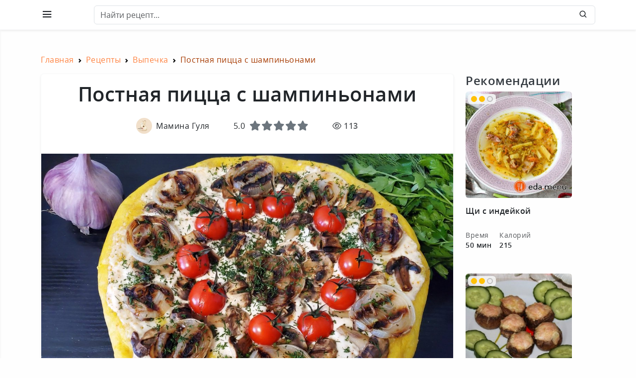

--- FILE ---
content_type: text/html; charset=UTF-8
request_url: https://eda.menu/recepty/vypechka/postnaya-picca-s-shampinonami-642
body_size: 10752
content:
<!DOCTYPE html>
<html lang="ru-RU">
<head>
    <meta charset="UTF-8">
    <meta name="viewport" content="width=device-width, initial-scale=1, shrink-to-fit=no">
    <!-- Favicon -->
    <link rel="shortcut icon" href="/images/favicon.svg" type="image/x-icon">
    <link rel="icon" href="/images/favicon.svg" type="image/x-icon">
        <title>Рецепт - Постная пицца с шампиньонами</title>
    <meta property="og:title" content="Постная пицца с шампиньонами">
<meta property="og:type" content="article">
<meta property="og:url" content="http://eda.menu/recepty/vypechka/postnaya-picca-s-shampinonami-642">
<meta property="og:site_name" content="eda.menu">
<meta property="og:description" content="Предлагаю Вашему внимаю ещё один вариант постной пиццы. Воздушное и нежное тесто прекрасно сочетается с соусом из постного майонеза, пикантного чеснока, а так же с восхитительной начинкой.   ">
<meta property="og:locale" content="ru_RU">
<meta property="og:image" content="http://eda.menu/uploads/images/8ced2a8f85922cb4d732b885ef57053d.jpg">
<meta property="og:image:secure_url" content="http://eda.menu/uploads/images/8ced2a8f85922cb4d732b885ef57053d.jpg">
<meta property="og:image:width" content="1024">
<meta property="og:image:height" content="768">
<meta property="og:image:alt" content="Постная пицца с шампиньонами">
<meta property="og:image:type" content="image/webp">
<meta name="description" content="Предлагаю Вашему внимаю ещё один вариант постной пиццы. Воздушное и нежное тесто прекрасно сочетается с соусом из постного майонеза, пикантного чеснока, а так же с восхитительной начинкой.   ">
<meta name="csrf-param" content="_csrf-app">
<meta name="csrf-token" content="2woqyP5e1yzHFKyB4gyKshLaMSRg3cUXlQXNQKTT4zSISxO-zBjufaJBxLKqNdj5c6gCZxnvoiXgU4oRw4zXZA==">

<link href="http://eda.menu/recepty/vypechka/postnaya-picca-s-shampinonami-642" rel="canonical">
<link href="/assets/be4378e0/dist/css/bootstrap.css" rel="stylesheet">
<link href="/css/dashtreme.css" rel="stylesheet">
<link href="/css/icons.css" rel="stylesheet">
<link href="/css/metisMenu.min.css" rel="stylesheet">
<link href="/css/perfect-scrollbar.css" rel="stylesheet">
<link href="/fonts/fontawesome/css/all.css" rel="stylesheet">
<link href="/css/app.css?v=2.4.2" rel="stylesheet">
<link href="/css/fancybox.css" rel="stylesheet">
<link href="/lib/lobibox/css/lobibox.min.css" rel="stylesheet">
<link href="/css/slick.min.css" rel="stylesheet">
<script src="/assets/55585523/jquery.min.js"></script>            <!-- Yandex.Metrika counter -->
        <script type="text/javascript" >
            (function(m,e,t,r,i,k,a){m[i]=m[i]||function(){(m[i].a=m[i].a||[]).push(arguments)};
                m[i].l=1*new Date();
                for (var j = 0; j < document.scripts.length; j++) {if (document.scripts[j].src === r) { return; }}
                k=e.createElement(t),a=e.getElementsByTagName(t)[0],k.async=1,k.src=r,a.parentNode.insertBefore(k,a)})
            (window, document, "script", "https://mc.yandex.ru/metrika/tag.js", "ym");

            ym(92782528, "init", {
                clickmap:true,
                trackLinks:true,
                accurateTrackBounce:true,
                webvisor:true
            });
        </script>
        <noscript><div><img src="https://mc.yandex.ru/watch/92782528" style="position:absolute; left:-9999px;" alt="" /></div></noscript>
        <!-- /Yandex.Metrika counter -->
        <!-- Top.Mail.Ru counter -->
        <script type="text/javascript">
            var _tmr = window._tmr || (window._tmr = []);
            _tmr.push({id: "3413339", type: "pageView", start: (new Date()).getTime()});
            (function (d, w, id) {
                if (d.getElementById(id)) return;
                var ts = d.createElement("script"); ts.type = "text/javascript"; ts.async = true; ts.id = id;
                ts.src = "https://top-fwz1.mail.ru/js/code.js";
                var f = function () {var s = d.getElementsByTagName("script")[0]; s.parentNode.insertBefore(ts, s);};
                if (w.opera == "[object Opera]") { d.addEventListener("DOMContentLoaded", f, false); } else { f(); }
            })(document, window, "tmr-code");
        </script>
        <noscript><div><img src="https://top-fwz1.mail.ru/counter?id=3413339;js=na" style="position:absolute;left:-9999px;" alt="Top.Mail.Ru" /></div></noscript>
        <!-- /Top.Mail.Ru counter -->

        <meta name="zen-verification" content="8ctHIFVcTk6eQ8aZACnwUOuUv7ShrIqgIIAr8vMBk7eicGU14JU0cpr0cLcWbybr" />
</head>
<body>
<main role="main">
    <div class="wrapper">
        
<!--start header -->
<header>
    <div class="topbar d-flex align-items-center border-light shadow-sm">
        <div class="container">
            <nav class="navbar navbar-expand">
                <div class="topbar-logo-header">
                                            <a href="/">
                            <img src="/images/logo.svg" class="logo-icon" alt="logo icon">
                        </a>
                                    </div>
                <div class="mobile-toggle-menu"><i class="bx bx-menu"></i></div>
                <div class="search-bar flex-grow-1">
                    <div class="position-relative">
                        <input id="head-search" type="text" class="form-control search-control" placeholder="Найти рецепт..."> <span class="position-absolute top-50 search-show translate-middle-y"><i class="bx bx-search"></i></span>
                        <span class="position-absolute top-50 search-close translate-middle-y"><i class="bx bx-x"></i></span>
                    </div>
                </div>

                
                            </nav>
        </div>
    </div>
</header>
<!--end header -->
<!--navigation-->
<div class="nav-container">
    <div class="container">
        <div class="mobile-topbar-header">
            <div>
                <a href="/">
                    <img src="/images/logo.svg" class="logo-icon" alt="logo icon">
                </a>
            </div>
            <div class="toggle-icon ms-auto"><i class="bx bx-arrow-to-left"></i>
            </div>
        </div>
        <nav class="topbar-nav">
            <ul class="metismenu" id="menu">
                <li class="">
                    <a href="#" class="has-arrow" aria-expanded="false">
                        <div class="menu-title">Рецепты</div>
                    </a>
                    <ul class="mm-collapse">
                                                    <li>
                                <a href="http://eda.menu/recepty/pervye-blyuda">Первые блюда</a>
                            </li>
                                                    <li>
                                <a href="http://eda.menu/recepty/vtorye-blyuda">Вторые блюда</a>
                            </li>
                                                    <li>
                                <a href="http://eda.menu/recepty/zavtraki">Завтраки</a>
                            </li>
                                                    <li>
                                <a href="http://eda.menu/recepty/salaty">Салаты</a>
                            </li>
                                                    <li>
                                <a href="http://eda.menu/recepty/napitki">Напитки</a>
                            </li>
                                                    <li>
                                <a href="http://eda.menu/recepty/zagotovki">Заготовки</a>
                            </li>
                                                    <li>
                                <a href="http://eda.menu/recepty/vypechka">Выпечка</a>
                            </li>
                                                    <li>
                                <a href="http://eda.menu/recepty/deserty">Десерты</a>
                            </li>
                                                    <li>
                                <a href="http://eda.menu/recepty/zakuski">Закуски</a>
                            </li>
                                                    <li>
                                <a href="http://eda.menu/recepty/sousy">Соусы</a>
                            </li>
                                            </ul>
                </li>
                <li>
                    <a href="/stati">
                        <div class="menu-title">Статьи</div>
                    </a>
                </li>
                <li>
                    <a href="/news">
                        <div class="menu-title">Новости</div>
                    </a>
                </li>
                <li>
                    <a href="/rating">
                        <div class="menu-title">Рейтинг</div>
                    </a>
                </li>
            </ul>
        </nav>
    </div>
</div>
<!--end navigation-->        <div class="page-wrapper">
            <div class="page-content py-4 py-sm-5">
                                                                <div class="container overflow-hidden pb-3">
                    <nav aria-label="breadcrumb"><ul id="w0" class="breadcrumb" itemscope="" itemtype="https://schema.org/BreadcrumbList"><li class='breadcrumb-item' itemprop='itemListElement' itemscope itemtype='https://schema.org/ListItem'><a href="/" itemprop="item"><span itemprop="name">Главная</span></a><meta itemprop="position" content="0"></li>
<li class='breadcrumb-item' itemprop='itemListElement' itemscope itemtype='https://schema.org/ListItem'><a href="/recepty" title="Рецепты" itemprop="item"><span itemprop="name">Рецепты</span></a><meta itemprop="position" content="1"></li>
<li class='breadcrumb-item' itemprop='itemListElement' itemscope itemtype='https://schema.org/ListItem'><a href="http://eda.menu/recepty/vypechka" title="Выпечка" itemprop="item"><span itemprop="name">Выпечка</span></a><meta itemprop="position" content="2"></li>
<li class="breadcrumb-item active" aria-current="page" itemprop="itemListElement" itemscope itemtype="https://schema.org/ListItem"><a href="/recepty/vypechka/postnaya-picca-s-shampinonami-642" style="display: none;"><span itemprop="name">Постная пицца с шампиньонами</span></a><meta itemprop="position" content="3">Постная пицца с шампиньонами</li></ul></nav><div class="row">
    <div class="col-12 col-lg-9 mb-5">
        <article itemscope itemtype="http://schema.org/Recipe">
            <div class="mb-5">
                <div class="card border-light shadow-sm mb-5">
                    <div class="card-body">
                        <h1 class="mb-3 text-3 text-center mb-4" itemprop="name">Постная пицца с шампиньонами</h1>
                        <div class="mb-4 text-center">
                            <div class="d-flex justify-content-center flex-column flex-md-row align-items-center">
                                <div class="me-0 me-md-5 mb-3 mb-md-0 author">
                                    <a class="text-body text-decoration-none text-decoration-hv-underline d-flex align-items-center" href="/user/30">
                                        <img class="profile-avatar-sm rounded-circle me-2" src="/uploads/images/8ea84992df3bb56e80e3bfad41b6586a.jpg" alt="Мамина Гуля" title="Мамина Гуля">
                                        <span itemprop="author">Мамина Гуля</span>
                                    </a>
                                </div>
                                <div class="me-0 me-md-5 mb-3 mb-md-0 d-flex align-items-center">
                                    <span class="me-2">5.0</span>
                                                                            <div>
                                            <small class="pointer recipe-score">
                                                <input type="radio" id="star-5" name="score" value="5">
                                                <label for="star-5" title="Оценка «5»" class="fa-solid fa-star text-secondary"></label>
                                                <input type="radio" id="star-4" name="score" value="4">
                                                <label for="star-4" title="Оценка «4»" class="fa-solid fa-star text-secondary"></label>
                                                <input type="radio" id="star-3" name="score" value="3">
                                                <label for="star-3" title="Оценка «3»" class="fa-solid fa-star text-secondary"></label>
                                                <input type="radio" id="star-2" name="score" value="2">
                                                <label for="star-2" title="Оценка «2»" class="fa-solid fa-star text-secondary"></label>
                                                <input type="radio" id="star-1" name="score" value="1">
                                                <label for="star-1" title="Оценка «1»" class="fa-solid fa-star text-secondary"></label>
                                            </small>
                                        </div>
                                                                    </div>
                                <div class="text-muted">
                                    <i class="fa-regular fa-eye"></i>
                                    <span class="text-3 text-muted">113</span>
                                </div>
                            </div>
                        </div>
                    </div>
                    <div>
                        <a data-fancybox="recipe-preview" data-src="/uploads/images/8ced2a8f85922cb4d732b885ef57053d.jpg" data-caption="Предлагаю Вашему внимаю ещё один вариант постной пиццы. Воздушное и нежное тесто прекрасно сочетается с соусом из постного майонеза, пикантного чеснока, а так же с восхитительной начинкой.   " class="pointer" href="/uploads/images/8ced2a8f85922cb4d732b885ef57053d.jpg">
                            <figure class="mb-0">
                                <img src="/uploads/images/8ced2a8f85922cb4d732b885ef57053d.jpg" alt="Постная пицца с шампиньонами" class="w-100" itemprop="resultPhoto">
                            </figure>
                        </a>
                    </div>
                    <div class="card-body">
                        <div class="row">
                            <div class="col-12 col-md-8 col-xl-6 mb-4 mb-md-0">
                                <div class="d-flex justify-content-between" style="flex: 1;">
                                    <div class="text-center">
                                        <div><small>Время</small></div>
                                        <div class="text-3 fs-5" itemprop="prepTime" content="PT80M">80 мин</div>
                                    </div>
                                    <div class="text-center">
                                        <div><small>Порции</small></div>
                                        <div class="text-3 fs-5" itemprop="recipeYield">10</div>
                                    </div>
                                    <div class="text-center">
                                        <div><small>Сложность</small></div>
                                        <div class="text-3 fs-5">Средний</div>
                                    </div>
                                                                    </div>
                            </div>
                            <div class="col-12 col-md-4 col-xl-6 d-flex align-items-center">
                                <div class="d-flex justify-content-center justify-content-md-end" style="flex: 1;">
                                    <div class="d-flex align-items-center justify-content-center">
                                        <button type="button" class="btn btn-round me-3 recipe-share" data-bs-toggle="tooltip" data-bs-placement="bottom" data-bs-title="Поделиться">
                                            <i class="fa-regular fa-share-from-square"></i>
                                        </button>
                                        <button class="btn btn-round recipe-save" data-bs-toggle="tooltip" data-bs-placement="bottom" data-bs-title="Сохранить">
                                            <i class="fa-regular fa-bookmark"></i>
                                        </button>
                                    </div>
                                </div>
                            </div>
                        </div>
                    </div>
                </div>
                <div class="row">
                    <div class="col-12 col-md-6 mb-5">
                        <h2 class="text-3 h4 mb-3">Описание</h2>
                        <div class="card border-light shadow-sm">
                            <div class="card-body">
                                <p class="mb-5" itemprop="description">Предлагаю Вашему внимаю ещё один вариант постной пиццы. Воздушное и нежное тесто прекрасно сочетается с соусом из постного майонеза, пикантного чеснока, а так же с восхитительной начинкой.   </p>
                            </div>
                        </div>
                    </div>
                    <div class="col-12 col-md-6 mb-5">
                        <h2 class="mb-2 text-3 h4 mb-3">Ингредиенты</h2>
                        <div class="card border-light shadow-sm">
                            <div class="card-body">
                                <ul class="p-0">
                                                                                                                        <li class="d-flex justify-content-between mb-2 border-light-2 ingredient-item" itemprop="recipeIngredient">
                                                <div class="d-flex align-items-center">Мука </div>
                                                <div>250 г </div>
                                            </li>
                                                                                                                                                                <li class="d-flex justify-content-between mb-2 border-light-2 ingredient-item" itemprop="recipeIngredient">
                                                <div class="d-flex align-items-center">Дрожжи сухие </div>
                                                <div>1 ч.л. </div>
                                            </li>
                                                                                                                                                                <li class="d-flex justify-content-between mb-2 border-light-2 ingredient-item" itemprop="recipeIngredient">
                                                <div class="d-flex align-items-center">Сахарный песок </div>
                                                <div>1 ч.л. </div>
                                            </li>
                                                                                                                                                                <li class="d-flex justify-content-between mb-2 border-light-2 ingredient-item" itemprop="recipeIngredient">
                                                <div class="d-flex align-items-center">Соль </div>
                                                <div>1 ч.л. </div>
                                            </li>
                                                                                                                                                                <li class="d-flex justify-content-between mb-2 border-light-2 ingredient-item" itemprop="recipeIngredient">
                                                <div class="d-flex align-items-center">Сушёные травы </div>
                                                <div>1.5 ч.л. </div>
                                            </li>
                                                                                                                                                                <li class="d-flex justify-content-between mb-2 border-light-2 ingredient-item" itemprop="recipeIngredient">
                                                <div class="d-flex align-items-center">Куркума </div>
                                                <div>1 ч.л. </div>
                                            </li>
                                                                                                                                                                <li class="d-flex justify-content-between mb-2 border-light-2 ingredient-item" itemprop="recipeIngredient">
                                                <div class="d-flex align-items-center">Масло топлёное </div>
                                                <div>1 ст.л. </div>
                                            </li>
                                                                                                                                                                <li class="d-flex justify-content-between mb-2 border-light-2 ingredient-item" itemprop="recipeIngredient">
                                                <div class="d-flex align-items-center">Тёплая вода </div>
                                                <div>160 мл </div>
                                            </li>
                                                                                                                                                                <li class="d-flex justify-content-between mb-2 border-light-2 ingredient-item" itemprop="recipeIngredient">
                                                <div class="d-flex align-items-center">Шампиньоны </div>
                                                <div>250 г </div>
                                            </li>
                                                                                                                                                                <li class="d-flex justify-content-between mb-2 border-light-2 ingredient-item" itemprop="recipeIngredient">
                                                <div class="d-flex align-items-center">Лук репчатый </div>
                                                <div>1 шт </div>
                                            </li>
                                                                                                                                                                <li class="d-flex justify-content-between mb-2 border-light-2 ingredient-item" itemprop="recipeIngredient">
                                                <div class="d-flex align-items-center">Помидоры черри </div>
                                                <div>10 шт </div>
                                            </li>
                                                                                                                                                                <li class="d-flex justify-content-between mb-2 border-light-2 ingredient-item" itemprop="recipeIngredient">
                                                <div class="d-flex align-items-center">Чеснок </div>
                                                <div>1 шт </div>
                                            </li>
                                                                                                                                                                <li class="d-flex justify-content-between mb-2 border-light-2 ingredient-item" itemprop="recipeIngredient">
                                                <div class="d-flex align-items-center">Майонез постный </div>
                                                <div>3 ст.л. </div>
                                            </li>
                                                                                                                                                                <li class="d-flex justify-content-between mb-2 border-light-2 ingredient-item" itemprop="recipeIngredient">
                                                <div class="d-flex align-items-center">Аджика сухая </div>
                                                <div>1 ч.л. </div>
                                            </li>
                                                                                                            </ul>
                            </div>
                        </div>
                    </div>
                </div>
                <div class="mb-3"><h2 class="h4 text-3">13 шагов до шедевра</h2></div>
                <div>
                                            
<ul class="list-group list-group-flush" itemprop="recipeInstructions">
                            <li class="list-group-item border-light-2 px-0 py-3" itemprop="step">
            <div class="row">
                <div class="col-12 col-md-6 mb-3">
                    <a data-fancybox="recipe-item" data-src="/uploads/images/a930ef0b10569383963504bab821c426.jpg" data-caption="В миску всыпаем муку, сухие дрожжи, соль, сахарный песок, сухие ароматные травы и базилик." class="pointer" href="/uploads/images/a930ef0b10569383963504bab821c426.jpg">
                        <div class="position-relative">
                            <div class="position-absolute recipe-item-number">1</div>
                            <img src="/uploads/images/a930ef0b10569383963504bab821c426.jpg" alt="Шаг 1" title="Шаг 1" class="w-100" itemprop="image">
                        </div>
                    </a>
                </div>
                <div class="col-12 col-md-6" itemprop="text">В миску всыпаем муку, сухие дрожжи, соль, сахарный песок, сухие ароматные травы и базилик.</div>
            </div>
        </li>
                            <li class="list-group-item border-light-2 px-0 py-3" itemprop="step">
            <div class="row">
                <div class="col-12 col-md-6 mb-3">
                    <a data-fancybox="recipe-item" data-src="/uploads/images/d2955ce412bd4df7a97d505d1bf00a0b.jpg" data-caption="Перемешиваем и добавляем топлёное масло." class="pointer" href="/uploads/images/d2955ce412bd4df7a97d505d1bf00a0b.jpg">
                        <div class="position-relative">
                            <div class="position-absolute recipe-item-number">2</div>
                            <img src="/uploads/images/d2955ce412bd4df7a97d505d1bf00a0b.jpg" alt="Шаг 2" title="Шаг 2" class="w-100" itemprop="image">
                        </div>
                    </a>
                </div>
                <div class="col-12 col-md-6" itemprop="text">Перемешиваем и добавляем топлёное масло.</div>
            </div>
        </li>
                            <li class="list-group-item border-light-2 px-0 py-3" itemprop="step">
            <div class="row">
                <div class="col-12 col-md-6 mb-3">
                    <a data-fancybox="recipe-item" data-src="/uploads/images/dfd0117b6fa8cab6482e1e6a7053189b.jpg" data-caption="Вливаем тёплую воду, снова хорошенько перемешиваем." class="pointer" href="/uploads/images/dfd0117b6fa8cab6482e1e6a7053189b.jpg">
                        <div class="position-relative">
                            <div class="position-absolute recipe-item-number">3</div>
                            <img src="/uploads/images/dfd0117b6fa8cab6482e1e6a7053189b.jpg" alt="Шаг 3" title="Шаг 3" class="w-100" itemprop="image">
                        </div>
                    </a>
                </div>
                <div class="col-12 col-md-6" itemprop="text">Вливаем тёплую воду, снова хорошенько перемешиваем.</div>
            </div>
        </li>
                            <li class="list-group-item border-light-2 px-0 py-3" itemprop="step">
            <div class="row">
                <div class="col-12 col-md-6 mb-3">
                    <a data-fancybox="recipe-item" data-src="/uploads/images/ce7b30956af1a0c26565e0a6dbe6d698.jpg" data-caption="Затем руками замешиваем тесто. В процессе может пригодиться ещё некоторое количество муки. Тесто должно получиться эластичным, воздушным и не липнуть к рукам. Можно смазать получившийся колобок капелькой растительного или топлёного масла. Ему следует дать отдохнуть как минимум 1 час." class="pointer" href="/uploads/images/ce7b30956af1a0c26565e0a6dbe6d698.jpg">
                        <div class="position-relative">
                            <div class="position-absolute recipe-item-number">4</div>
                            <img src="/uploads/images/ce7b30956af1a0c26565e0a6dbe6d698.jpg" alt="Шаг 4" title="Шаг 4" class="w-100" itemprop="image">
                        </div>
                    </a>
                </div>
                <div class="col-12 col-md-6" itemprop="text">Затем руками замешиваем тесто. В процессе может пригодиться ещё некоторое количество муки. Тесто должно получиться эластичным, воздушным и не липнуть к рукам. Можно смазать получившийся колобок капелькой растительного или топлёного масла. Ему следует дать отдохнуть как минимум 1 час.</div>
            </div>
        </li>
                            <li class="list-group-item border-light-2 px-0 py-3" itemprop="step">
            <div class="row">
                <div class="col-12 col-md-6 mb-3">
                    <a data-fancybox="recipe-item" data-src="/uploads/images/3deb68934c904575f1d71ad8b8cd71e2.jpg" data-caption="Шампиньоны разрезаем вдоль на 2 или 3 части, в зависимости от размера грибов. Укладываем их на панель электрогриля." class="pointer" href="/uploads/images/3deb68934c904575f1d71ad8b8cd71e2.jpg">
                        <div class="position-relative">
                            <div class="position-absolute recipe-item-number">5</div>
                            <img src="/uploads/images/3deb68934c904575f1d71ad8b8cd71e2.jpg" alt="Шаг 5" title="Шаг 5" class="w-100" itemprop="image">
                        </div>
                    </a>
                </div>
                <div class="col-12 col-md-6" itemprop="text">Шампиньоны разрезаем вдоль на 2 или 3 части, в зависимости от размера грибов. Укладываем их на панель электрогриля.</div>
            </div>
        </li>
                            <li class="list-group-item border-light-2 px-0 py-3" itemprop="step">
            <div class="row">
                <div class="col-12 col-md-6 mb-3">
                    <a data-fancybox="recipe-item" data-src="/uploads/images/c5a697a117162f5885f6a75c5db5717c.jpg" data-caption="Накрываем крышкой и гриллируем до появления румяного характерного рисунка, около 5 минут." class="pointer" href="/uploads/images/c5a697a117162f5885f6a75c5db5717c.jpg">
                        <div class="position-relative">
                            <div class="position-absolute recipe-item-number">6</div>
                            <img src="/uploads/images/c5a697a117162f5885f6a75c5db5717c.jpg" alt="Шаг 6" title="Шаг 6" class="w-100" itemprop="image">
                        </div>
                    </a>
                </div>
                <div class="col-12 col-md-6" itemprop="text">Накрываем крышкой и гриллируем до появления румяного характерного рисунка, около 5 минут.</div>
            </div>
        </li>
                            <li class="list-group-item border-light-2 px-0 py-3" itemprop="step">
            <div class="row">
                <div class="col-12 col-md-6 mb-3">
                    <a data-fancybox="recipe-item" data-src="/uploads/images/3a6106051dcbcc9586e6f106db0609bd.jpg" data-caption="Репчатый лук нарезаем кольцами толщиной примерно 3 мм. Также отправляем их на электрогриль." class="pointer" href="/uploads/images/3a6106051dcbcc9586e6f106db0609bd.jpg">
                        <div class="position-relative">
                            <div class="position-absolute recipe-item-number">7</div>
                            <img src="/uploads/images/3a6106051dcbcc9586e6f106db0609bd.jpg" alt="Шаг 7" title="Шаг 7" class="w-100" itemprop="image">
                        </div>
                    </a>
                </div>
                <div class="col-12 col-md-6" itemprop="text">Репчатый лук нарезаем кольцами толщиной примерно 3 мм. Также отправляем их на электрогриль.</div>
            </div>
        </li>
                            <li class="list-group-item border-light-2 px-0 py-3" itemprop="step">
            <div class="row">
                <div class="col-12 col-md-6 mb-3">
                    <a data-fancybox="recipe-item" data-src="/uploads/images/35ae20ba269c15caea5afe3f8c1b6229.jpg" data-caption="Лук гриллируем приблизительно 3 минуты." class="pointer" href="/uploads/images/35ae20ba269c15caea5afe3f8c1b6229.jpg">
                        <div class="position-relative">
                            <div class="position-absolute recipe-item-number">8</div>
                            <img src="/uploads/images/35ae20ba269c15caea5afe3f8c1b6229.jpg" alt="Шаг 8" title="Шаг 8" class="w-100" itemprop="image">
                        </div>
                    </a>
                </div>
                <div class="col-12 col-md-6" itemprop="text">Лук гриллируем приблизительно 3 минуты.</div>
            </div>
        </li>
                            <li class="list-group-item border-light-2 px-0 py-3" itemprop="step">
            <div class="row">
                <div class="col-12 col-md-6 mb-3">
                    <a data-fancybox="recipe-item" data-src="/uploads/images/e1969e7514cad128bbbfe9e7a2e36628.jpg" data-caption="Займёмся соусом: в пиалу выкладываем постный майонез, сухую аджику и зубчики чеснока, пропущенные через пресс." class="pointer" href="/uploads/images/e1969e7514cad128bbbfe9e7a2e36628.jpg">
                        <div class="position-relative">
                            <div class="position-absolute recipe-item-number">9</div>
                            <img src="/uploads/images/e1969e7514cad128bbbfe9e7a2e36628.jpg" alt="Шаг 9" title="Шаг 9" class="w-100" itemprop="image">
                        </div>
                    </a>
                </div>
                <div class="col-12 col-md-6" itemprop="text">Займёмся соусом: в пиалу выкладываем постный майонез, сухую аджику и зубчики чеснока, пропущенные через пресс.</div>
            </div>
        </li>
                            <li class="list-group-item border-light-2 px-0 py-3" itemprop="step">
            <div class="row">
                <div class="col-12 col-md-6 mb-3">
                    <a data-fancybox="recipe-item" data-src="/uploads/images/d1851ca158e92043702ed3c7ef401e67.jpg" data-caption="Всё смешиваем." class="pointer" href="/uploads/images/d1851ca158e92043702ed3c7ef401e67.jpg">
                        <div class="position-relative">
                            <div class="position-absolute recipe-item-number">10</div>
                            <img src="/uploads/images/d1851ca158e92043702ed3c7ef401e67.jpg" alt="Шаг 10" title="Шаг 10" class="w-100" itemprop="image">
                        </div>
                    </a>
                </div>
                <div class="col-12 col-md-6" itemprop="text">Всё смешиваем.</div>
            </div>
        </li>
                            <li class="list-group-item border-light-2 px-0 py-3" itemprop="step">
            <div class="row">
                <div class="col-12 col-md-6 mb-3">
                    <a data-fancybox="recipe-item" data-src="/uploads/images/594d43044174b37c1369da22a15c1375.jpg" data-caption="Когда тесто отдохнуло, выкладываем его на противень, застеленный силиконовым ковриком для выпекания. Руками формируем лепёшку толщиной примерно 5-7 мм. Можно раскатать тесто и с помощью скалки, кому как удобно." class="pointer" href="/uploads/images/594d43044174b37c1369da22a15c1375.jpg">
                        <div class="position-relative">
                            <div class="position-absolute recipe-item-number">11</div>
                            <img src="/uploads/images/594d43044174b37c1369da22a15c1375.jpg" alt="Шаг 11" title="Шаг 11" class="w-100" itemprop="image">
                        </div>
                    </a>
                </div>
                <div class="col-12 col-md-6" itemprop="text">Когда тесто отдохнуло, выкладываем его на противень, застеленный силиконовым ковриком для выпекания. Руками формируем лепёшку толщиной примерно 5-7 мм. Можно раскатать тесто и с помощью скалки, кому как удобно.</div>
            </div>
        </li>
                            <li class="list-group-item border-light-2 px-0 py-3" itemprop="step">
            <div class="row">
                <div class="col-12 col-md-6 mb-3">
                    <a data-fancybox="recipe-item" data-src="/uploads/images/ffb4ee39c23a7e437feda33a91c6ce2e.jpg" data-caption="Поверхность пиццы смазываем соусом. Можно не отступать от бортиков слишком много, так как соус не жидкий, не должен вытекать. Сверху выкладываем гриллированные шампиньоны, кольца лука и свежие черри. Помидоры можно разрезать пополам, а можно уложить целиковые с зелёными хвостиками для красоты, которые перед употреблением легко удаляются с плодов. Пиццу отправляем в разогретую духовку и выпекаем при температуре 270 градусов 7-10 минут." class="pointer" href="/uploads/images/ffb4ee39c23a7e437feda33a91c6ce2e.jpg">
                        <div class="position-relative">
                            <div class="position-absolute recipe-item-number">12</div>
                            <img src="/uploads/images/ffb4ee39c23a7e437feda33a91c6ce2e.jpg" alt="Шаг 12" title="Шаг 12" class="w-100" itemprop="image">
                        </div>
                    </a>
                </div>
                <div class="col-12 col-md-6" itemprop="text">Поверхность пиццы смазываем соусом. Можно не отступать от бортиков слишком много, так как соус не жидкий, не должен вытекать. Сверху выкладываем гриллированные шампиньоны, кольца лука и свежие черри. Помидоры можно разрезать пополам, а можно уложить целиковые с зелёными хвостиками для красоты, которые перед употреблением легко удаляются с плодов. Пиццу отправляем в разогретую духовку и выпекаем при температуре 270 градусов 7-10 минут.</div>
            </div>
        </li>
                            <li class="list-group-item border-light-2 px-0 py-3" itemprop="step">
            <div class="row">
                <div class="col-12 col-md-6 mb-3">
                    <a data-fancybox="recipe-item" data-src="/uploads/images/edd81ce54b1ecbf7f9dbe0206e571e0f.jpg" data-caption="Безумно вкусная и эффектная пицца готова. Приятного аппетита!" class="pointer" href="/uploads/images/edd81ce54b1ecbf7f9dbe0206e571e0f.jpg">
                        <div class="position-relative">
                            <div class="position-absolute recipe-item-number">13</div>
                            <img src="/uploads/images/edd81ce54b1ecbf7f9dbe0206e571e0f.jpg" alt="Шаг 13" title="Шаг 13" class="w-100" itemprop="image">
                        </div>
                    </a>
                </div>
                <div class="col-12 col-md-6" itemprop="text">Безумно вкусная и эффектная пицца готова. Приятного аппетита!</div>
            </div>
        </li>
    </ul>
                                    </div>
            </div>
        </article>
        <div>
            <div class="mb-3"><h2 class="h4 text-3">Категории</h2></div>
            <div>
                <ul class="list-group d-block">
                                            <li class="list-group-item me-2 border-0 bg-none p-0 d-inline-block mb-2">
                            <a href="http://eda.menu/recepty/picca-s-pomidorami" class="btn btn-sm bg-gray-500 bg-tag text-nowrap">пицца с помидорами</a>
                        </li>
                                            <li class="list-group-item me-2 border-0 bg-none p-0 d-inline-block mb-2">
                            <a href="/recepty?RecipeSearch%5Btags%5D%5B0%5D=61" class="btn btn-sm bg-gray-500 bg-tag text-nowrap">пицца с грибами</a>
                        </li>
                                            <li class="list-group-item me-2 border-0 bg-none p-0 d-inline-block mb-2">
                            <a href="http://eda.menu/recepty/picca-drozhzhevaya" class="btn btn-sm bg-gray-500 bg-tag text-nowrap">пицца дрожжевая</a>
                        </li>
                                            <li class="list-group-item me-2 border-0 bg-none p-0 d-inline-block mb-2">
                            <a href="http://eda.menu/recepty/postnye-recepty" class="btn btn-sm bg-gray-500 bg-tag text-nowrap">постные рецепты</a>
                        </li>
                                            <li class="list-group-item me-2 border-0 bg-none p-0 d-inline-block mb-2">
                            <a href="http://eda.menu/recepty/picca" class="btn btn-sm bg-gray-500 bg-tag text-nowrap">пицца</a>
                        </li>
                                            <li class="list-group-item me-2 border-0 bg-none p-0 d-inline-block mb-2">
                            <a href="/recepty?RecipeSearch%5Btags%5D%5B0%5D=776" class="btn btn-sm bg-gray-500 bg-tag text-nowrap">постная пицца</a>
                        </li>
                                    </ul>
            </div>
        </div>
    </div>
    <div class="col-12 col-lg-3 col-xl-3 mb-5">
        <div class="">
    <h2 class="h4 text-3">Рекомендации</h2>
    <div class="row">
                    <div class="col-md-4 col-lg-12 col-xl-10">
                <div class="position-relative recipe-wrap">
    <a class="text-decoration-none text-body" href="http://eda.menu/recepty/pervye-blyuda/schi-s-indeykoy-655">
        <div class="recipe mb-3 mb-md-5">
            <div class="row">
                <div class="col-5 col-md-12">
                    <div class="recipe-image-wrap mb-3 overflow-hidden rounded position-relative">
                        <div class="position-absolute rounded text-center bg-light bg-opacity-85 recipe-complexity-wrap" style="z-index: 1; left: 5px; top: 5px;">
                                                            <div class="recipe-complexity-dot active" style="background-color: #ffc107;"></div>
                                                                                            <div class="recipe-complexity-dot active" style="background-color: #ffc107;"></div>
                                                                                                                        <div class="recipe-complexity-dot"></div>
                                                                                    </div>
                        <div style="background-image: url('/uploads/images/11bcf15bc76a343222046ec53c8ab115-sm.jpg')" class="recipe-image"></div>
                    </div>
                </div>
                <div class="col-7 col-md-12">
                    <div class="recipe-name-wrap mb-2 text-3 lh-sm text-decoration-hv-underline" title="Щи с индейкой"><span class="recipe-name lh-sm">Щи с индейкой</span></div>
                    <div class="recipe-info d-flex">
                        <div class="me-3 lh-sm">
                            <div class="text-muted"><small>Время</small></div>
                            <div><small class="text-3 text-nowrap">50 мин</small></div>
                        </div>
                                                    <div class="me-3 lh-sm">
                                <div class="text-muted"><small>Калорий</small></div>
                                <div><small class="text-3">215</small></div>
                            </div>
                                            </div>
                </div>
            </div>
        </div>
        <div class="recipe-placeholder mb-5 d-none">
            <div class="" aria-hidden="true">
                <div class="row">
                    <div class="col-5 col-md-12">
                        <div class="recipe-image-wrap mb-3 overflow-hidden rounded position-relative">
                            <div style="padding-bottom: 100%;" class="placeholder w-100 rounded"></div>
                        </div>
                    </div>
                    <div class="col-7 col-md-12">
                        <div class="recipe-name-wrap mb-2 lh-sm">
                            <span class="placeholder col-7"></span>
                            <span class="placeholder col-3"></span>
                            <span class="placeholder col-5"></span>
                            <span class="placeholder col-4"></span>
                        </div>
                        <div class="recipe-info d-flex">
                            <div class="me-2 lh-sm col-3">
                                <div class="text-muted">
                                    <small><span class="placeholder col-10"></span></small>
                                </div>
                                <div><small class="text-3"><span class="placeholder col-10"></span></small></div>
                            </div>
                                                            <div class="me-2 lh-sm col-4">
                                    <div class="text-muted">
                                        <small><span class="placeholder col-12"></span></small>
                                    </div>
                                    <div><small class="text-3"><span class="placeholder col-6"></span></small></div>
                                </div>
                                                    </div>
                    </div>
                </div>
            </div>
        </div>
    </a>

    </div>            </div>
                    <div class="col-md-4 col-lg-12 col-xl-10">
                <div class="position-relative recipe-wrap">
    <a class="text-decoration-none text-body" href="http://eda.menu/recepty/vtorye-blyuda/shampinony-zapechennye-s-farshem-i-syrom-595">
        <div class="recipe mb-3 mb-md-5">
            <div class="row">
                <div class="col-5 col-md-12">
                    <div class="recipe-image-wrap mb-3 overflow-hidden rounded position-relative">
                        <div class="position-absolute rounded text-center bg-light bg-opacity-85 recipe-complexity-wrap" style="z-index: 1; left: 5px; top: 5px;">
                                                            <div class="recipe-complexity-dot active" style="background-color: #ffc107;"></div>
                                                                                            <div class="recipe-complexity-dot active" style="background-color: #ffc107;"></div>
                                                                                                                        <div class="recipe-complexity-dot"></div>
                                                                                    </div>
                        <div style="background-image: url('/uploads/images/91761f98e4038d5163429e4b30411265-sm.jpg')" class="recipe-image"></div>
                    </div>
                </div>
                <div class="col-7 col-md-12">
                    <div class="recipe-name-wrap mb-2 text-3 lh-sm text-decoration-hv-underline" title="Шампиньоны запеченные с фаршем и сыром"><span class="recipe-name lh-sm">Шампиньоны запеченные с фаршем и сыром</span></div>
                    <div class="recipe-info d-flex">
                        <div class="me-3 lh-sm">
                            <div class="text-muted"><small>Время</small></div>
                            <div><small class="text-3 text-nowrap">25 мин</small></div>
                        </div>
                                            </div>
                </div>
            </div>
        </div>
        <div class="recipe-placeholder mb-5 d-none">
            <div class="" aria-hidden="true">
                <div class="row">
                    <div class="col-5 col-md-12">
                        <div class="recipe-image-wrap mb-3 overflow-hidden rounded position-relative">
                            <div style="padding-bottom: 100%;" class="placeholder w-100 rounded"></div>
                        </div>
                    </div>
                    <div class="col-7 col-md-12">
                        <div class="recipe-name-wrap mb-2 lh-sm">
                            <span class="placeholder col-7"></span>
                            <span class="placeholder col-3"></span>
                            <span class="placeholder col-5"></span>
                            <span class="placeholder col-4"></span>
                        </div>
                        <div class="recipe-info d-flex">
                            <div class="me-2 lh-sm col-3">
                                <div class="text-muted">
                                    <small><span class="placeholder col-10"></span></small>
                                </div>
                                <div><small class="text-3"><span class="placeholder col-10"></span></small></div>
                            </div>
                                                    </div>
                    </div>
                </div>
            </div>
        </div>
    </a>

    </div>            </div>
                    <div class="col-md-4 col-lg-12 col-xl-10">
                <div class="position-relative recipe-wrap">
    <a class="text-decoration-none text-body" href="http://eda.menu/recepty/vtorye-blyuda/rybnye-bitochki-756">
        <div class="recipe mb-3 mb-md-5">
            <div class="row">
                <div class="col-5 col-md-12">
                    <div class="recipe-image-wrap mb-3 overflow-hidden rounded position-relative">
                        <div class="position-absolute rounded text-center bg-light bg-opacity-85 recipe-complexity-wrap" style="z-index: 1; left: 5px; top: 5px;">
                                                            <div class="recipe-complexity-dot active" style="background-color: #ffc107;"></div>
                                                                                            <div class="recipe-complexity-dot active" style="background-color: #ffc107;"></div>
                                                                                                                        <div class="recipe-complexity-dot"></div>
                                                                                    </div>
                        <div style="background-image: url('/uploads/images/3541a4e2710f286f832b903ab1cb0aad-sm.jpg')" class="recipe-image"></div>
                    </div>
                </div>
                <div class="col-7 col-md-12">
                    <div class="recipe-name-wrap mb-2 text-3 lh-sm text-decoration-hv-underline" title="Рыбные биточки"><span class="recipe-name lh-sm">Рыбные биточки</span></div>
                    <div class="recipe-info d-flex">
                        <div class="me-3 lh-sm">
                            <div class="text-muted"><small>Время</small></div>
                            <div><small class="text-3 text-nowrap">50 мин</small></div>
                        </div>
                                                    <div class="me-3 lh-sm">
                                <div class="text-muted"><small>Калорий</small></div>
                                <div><small class="text-3">185</small></div>
                            </div>
                                            </div>
                </div>
            </div>
        </div>
        <div class="recipe-placeholder mb-5 d-none">
            <div class="" aria-hidden="true">
                <div class="row">
                    <div class="col-5 col-md-12">
                        <div class="recipe-image-wrap mb-3 overflow-hidden rounded position-relative">
                            <div style="padding-bottom: 100%;" class="placeholder w-100 rounded"></div>
                        </div>
                    </div>
                    <div class="col-7 col-md-12">
                        <div class="recipe-name-wrap mb-2 lh-sm">
                            <span class="placeholder col-7"></span>
                            <span class="placeholder col-3"></span>
                            <span class="placeholder col-5"></span>
                            <span class="placeholder col-4"></span>
                        </div>
                        <div class="recipe-info d-flex">
                            <div class="me-2 lh-sm col-3">
                                <div class="text-muted">
                                    <small><span class="placeholder col-10"></span></small>
                                </div>
                                <div><small class="text-3"><span class="placeholder col-10"></span></small></div>
                            </div>
                                                            <div class="me-2 lh-sm col-4">
                                    <div class="text-muted">
                                        <small><span class="placeholder col-12"></span></small>
                                    </div>
                                    <div><small class="text-3"><span class="placeholder col-6"></span></small></div>
                                </div>
                                                    </div>
                    </div>
                </div>
            </div>
        </div>
    </a>

    </div>            </div>
                    <div class="col-md-4 col-lg-12 col-xl-10">
                <div class="position-relative recipe-wrap">
    <a class="text-decoration-none text-body" href="http://eda.menu/recepty/vtorye-blyuda/kartofelnye-bitochki-581">
        <div class="recipe mb-3 mb-md-5">
            <div class="row">
                <div class="col-5 col-md-12">
                    <div class="recipe-image-wrap mb-3 overflow-hidden rounded position-relative">
                        <div class="position-absolute rounded text-center bg-light bg-opacity-85 recipe-complexity-wrap" style="z-index: 1; left: 5px; top: 5px;">
                                                            <div class="recipe-complexity-dot active" style="background-color: #198754;"></div>
                                                                                                                        <div class="recipe-complexity-dot"></div>
                                                                                            <div class="recipe-complexity-dot"></div>
                                                                                    </div>
                        <div style="background-image: url('/uploads/images/6657a7d462ade37b001a05616d941a4e-sm.jpg')" class="recipe-image"></div>
                    </div>
                </div>
                <div class="col-7 col-md-12">
                    <div class="recipe-name-wrap mb-2 text-3 lh-sm text-decoration-hv-underline" title="Картофельные биточки"><span class="recipe-name lh-sm">Картофельные биточки</span></div>
                    <div class="recipe-info d-flex">
                        <div class="me-3 lh-sm">
                            <div class="text-muted"><small>Время</small></div>
                            <div><small class="text-3 text-nowrap">30 мин</small></div>
                        </div>
                                            </div>
                </div>
            </div>
        </div>
        <div class="recipe-placeholder mb-5 d-none">
            <div class="" aria-hidden="true">
                <div class="row">
                    <div class="col-5 col-md-12">
                        <div class="recipe-image-wrap mb-3 overflow-hidden rounded position-relative">
                            <div style="padding-bottom: 100%;" class="placeholder w-100 rounded"></div>
                        </div>
                    </div>
                    <div class="col-7 col-md-12">
                        <div class="recipe-name-wrap mb-2 lh-sm">
                            <span class="placeholder col-7"></span>
                            <span class="placeholder col-3"></span>
                            <span class="placeholder col-5"></span>
                            <span class="placeholder col-4"></span>
                        </div>
                        <div class="recipe-info d-flex">
                            <div class="me-2 lh-sm col-3">
                                <div class="text-muted">
                                    <small><span class="placeholder col-10"></span></small>
                                </div>
                                <div><small class="text-3"><span class="placeholder col-10"></span></small></div>
                            </div>
                                                    </div>
                    </div>
                </div>
            </div>
        </div>
    </a>

    </div>            </div>
            </div>
</div>    </div>
</div>

<div class="modal" id="recipe-share">
    <div class="modal-dialog modal-dialog-centered">
        <div class="modal-content">
            <div class="modal-header border-0">
                <button type="button" class="btn-close" data-bs-dismiss="modal" aria-label="Close"></button>
            </div>
            <div class="modal-body">
                <div class="mb-4">
                    <img src="/uploads/images/8ced2a8f85922cb4d732b885ef57053d.jpg" alt="Постная пицца с шампиньонами" class="w-100 rounded-3">
                </div>
                <div class="mb-4">
                    <div class="text-center fw-bold fs-4 mb-3">Поделиться рецептом</div>
                    <div class="d-flex justify-content-around w-100 mx-auto px-5">
                        <div class="text-center">
                            <button class="btn mx-auto recipe-share-social btn-round" data-sharer="whatsapp" data-title="Постная пицца с шампиньонами" data-url="http://eda.menu/recepty/vypechka/postnaya-picca-s-shampinonami-642">
                                <img src="/images/social/whatsapp.svg" alt="WhatsApp" class="w-50">
                            </button>
                            <div class="small">WhatsApp</div>
                        </div>
                        <div class="text-center">
                            <button class="btn mx-auto recipe-share-social btn-round" data-sharer="vk" data-title="Постная пицца с шампиньонами" data-caption="Предлагаю Вашему внимаю ещё один вариант постной пиццы. Воздушное и нежное тесто прекрасно сочетается с соусом из постного майонеза, пикантного чеснока, а так же с восхитительной начинкой.   " data-url="http://eda.menu/recepty/vypechka/postnaya-picca-s-shampinonami-642">
                                <img src="/images/social/vk.svg" alt="VK" class="w-50">
                            </button>
                            <div class="small">VK</div>
                        </div>
                        <div class="text-center">
                            <button class="btn mx-auto recipe-share-social btn-round" data-sharer="okru" data-title="Постная пицца с шампиньонами" data-url="http://eda.menu/recepty/vypechka/postnaya-picca-s-shampinonami-642">
                                <img src="/images/social/ok.svg" alt="OK" class="w-50">
                            </button>
                            <div class="small">OK</div>
                        </div>
                        <div class="text-center">
                            <button class="btn mx-auto recipe-share-social btn-round" data-sharer="telegram" data-title="Постная пицца с шампиньонами" data-url="http://eda.menu/recepty/vypechka/postnaya-picca-s-shampinonami-642">
                                <img src="/images/social/telegram.svg" alt="Telegram" class="w-50">
                            </button>
                            <div class="small">Telegram</div>
                        </div>
                    </div>
                </div>
                <div>
                    <div class="text-center mb-2">или скопируйте ссылку</div>
                    <div>
                        <div class="input-group mb-3 copy-url-wrap">
                            <input type="text" class="rounded-0 form-control" readonly value="http://eda.menu/recepty/vypechka/postnaya-picca-s-shampinonami-642">
                            <button class="rounded-0 btn btn-outline-secondary copy-url" type="button">Скопировать</button>
                        </div>
                    </div>
                </div>

            </div>
        </div>
    </div>
</div>
<div class="toast-container position-fixed bottom-0 end-0 p-3">
    <div id="recipe_notification" class="toast border-light shadow-sm" role="alert" aria-live="assertive" aria-atomic="true">
        <div class="d-flex">
            <div class="toast-body"></div>
            <button type="button" class="btn-close btn-close-white me-2 m-auto" data-bs-dismiss="toast" aria-label="Close"></button>
        </div>
    </div>
</div>


<div class="row">
    <div class="col-12 col-lg-9">
        <div class="card border-light shadow-sm mb-4">
            <div class="card-body">
                <div class="mb-3">
                    <h2 class="h4 text-3">Комментарии</h2>
                </div>
                                    <div id="w1" class="alert-warning alert" role="alert">

Комментарии доступны только авторизованным пользователям.


</div>                
                <div class="comments">
                    
                </div>
            </div>
        </div>
    </div>
</div>


<script>
    $('body').on('click', '.reply-btn', function() {
        $(this).parents('.comment').find('.reply-form').slideToggle();
    });

    $('body').on('submit', '#comment-form', function (e) {
        e.preventDefault();
        $.post($(this).attr('action'), $(this).serialize()).done(function (data) {
            if (data.success) {
                let input = $('#commentform-content');
                input.val('');
                input.removeClass('is-valid');
                Lobibox.notify('success', {
                    position: 'top right',
                    size: 'mini',
                    icon: false,
                    rounded: true,
                    sound: false,
                    msg: 'Комментарий будет опубликован после проверки. Благодарим вас!'
                });
            }
        });
    })

    $('body').on('submit', '.answer-form', function (e) {
        e.preventDefault();
        let form = $(this);
        $.post($(this).attr('action'), $(this).serialize()).done(function (data) {
            if (data.success) {
                let input = form.find('.answerform-content');
                input.val('');
                input.removeClass('is-valid');
                input.parents('.comment').find('.reply-form').slideToggle();
                Lobibox.notify('success', {
                    position: 'top right',
                    size: 'mini',
                    icon: false,
                    sound: false,
                    rounded: true,
                    msg: 'Комментарий будет опубликован после проверки. Благодарим вас!'
                });
            }
        });
    })
</script>
<script>
    $(function () {
        $('body').on('click', '.recipe-share', function () {
            (new bootstrap.Modal('#recipe-share')).show();
        });

        $('body').on('click', '.recipe-save', function () {
            $.ajax({
                url: '/recipe/save/642',
                type: "POST",
                success: function (msgs) {
                    const toast = new bootstrap.Toast($('#recipe_notification'))
                    if (!msgs.result) {
                        $('#recipe_notification').find('.toast-body').html('Для сохранения нужна <a href="/login">авторизация</a>.')
                    } else {
                        $('#recipe_notification').find('.toast-body').html('Рецепт сохранен. Посмотреть все <a href="/recipe/saved">сохранненные рецепты</a>!')
                    }
                    toast.show()
                }
            });
        });

        $('body').on('click', '.copy-url', function () {
            copyTextToClipboard($(this).parent('.copy-url-wrap').find('input').val());
        });

        $('body').on('click', 'input[name=score]', function () {
            $(this).parent().find('input').attr('disabled', true)
            $.ajax({
                url: '/recipe/score/642',
                type: "POST",
                data: {
                    score: $(this).val()
                },
                success: function (msgs) {

                    if (!msgs.result) {
                        Lobibox.notify('warning', {
                            position: 'top right',
                            size: 'mini',
                            icon: false,
                            sound: false,
                            rounded: true,
                            msg: 'Для оценки нужна <a href="/login">авторизация</a>.'
                        });
                    } else {
                        Lobibox.notify('success', {
                            position: 'top right',
                            size: 'mini',
                            sound: false,
                            icon: false,
                            rounded: true,
                            msg: 'Ваша оценка учтена. Благодарим вас!'
                        });
                    }
                },
            });
        });

        function fallbackCopyTextToClipboard(text) {
            var textArea = document.createElement("textarea");
            textArea.value = text;

            // Avoid scrolling to bottom
            textArea.style.top = "0";
            textArea.style.left = "0";
            textArea.style.position = "fixed";

            document.body.appendChild(textArea);
            textArea.focus();
            textArea.select();

            try {
                var successful = document.execCommand('copy');
                renameCopyBtnSuccess();
            } catch (err) {
                renameCopyBtnError();
            }

            document.body.removeChild(textArea);
        }
        function copyTextToClipboard(text) {
            if (!navigator.clipboard) {
                fallbackCopyTextToClipboard(text);
                return;
            }
            navigator.clipboard.writeText(text).then(function() {
                renameCopyBtnSuccess();
            }, function(err) {
                renameCopyBtnError();
            });
        }

        function renameCopyBtnSuccess()
        {
            let copyBtn = $('.copy-url');
            copyBtn.html('Скопировано!');
            setTimeout(function () {
                copyBtn.html('Скопировать');
            }, 1500);

        }

        function renameCopyBtnError()
        {
            let copyBtn = $('.copy-url');
            copyBtn.html('Ошибка!');
            setTimeout(function () {
                copyBtn.html('Скопировать');
            }, 1500);

        }
    })
</script>                </div>
            </div>
        </div>
    </div>
</main>

<footer>
    <div class="container py-5">
        <div class="row">
            <div class="col-12 col-md-3 mb-4">
                <ul class="list-group">
                    <li>
                        <a href="/terms" class="text-white text-decoration-underline">Условия использования</a>
                    </li>
                    <li>
                        <a href="/help" class="text-white text-decoration-underline">Помощь</a>
                    </li>
                </ul>
            </div>
            <div class="col-12 col-md-3 mb-none mb-md-4">
                <ul class="list-group">
                                                                    <li>
                            <a href="http://eda.menu/recepty/pervye-blyuda" class="text-white text-decoration-underline">Первые блюда</a>
                        </li>
                                                                    <li>
                            <a href="http://eda.menu/recepty/vtorye-blyuda" class="text-white text-decoration-underline">Вторые блюда</a>
                        </li>
                                                                    <li>
                            <a href="http://eda.menu/recepty/zavtraki" class="text-white text-decoration-underline">Завтраки</a>
                        </li>
                                                                    <li>
                            <a href="http://eda.menu/recepty/salaty" class="text-white text-decoration-underline">Салаты</a>
                        </li>
                                                                    <li>
                            <a href="http://eda.menu/recepty/napitki" class="text-white text-decoration-underline">Напитки</a>
                        </li>
                                                            </ul>
            </div>
            <div class="col-12 col-md-3 mb-4">
                <ul class="list-group">
                                                                    <li>
                            <a href="http://eda.menu/recepty/vypechka" class="text-white text-decoration-underline">Выпечка</a>
                        </li>
                                                                    <li>
                            <a href="http://eda.menu/recepty/deserty" class="text-white text-decoration-underline">Десерты</a>
                        </li>
                                                                    <li>
                            <a href="http://eda.menu/recepty/zakuski" class="text-white text-decoration-underline">Закуски</a>
                        </li>
                                                                    <li>
                            <a href="http://eda.menu/recepty/sousy" class="text-white text-decoration-underline">Соусы</a>
                        </li>
                                    </ul>
            </div>
            <div class="col-12 col-md-3 mb-none mb-md-4">
                <ul class="list-group">
                    <li class="text-white text-decoration-underline mb-3">
                        support@eda.menu
                    </li>
                    <li>
                        <div class="d-flex align-items-start col-12">
                            <a href="https://t.me/+gWdefX2dYugxOGJi" class="btn me-3 recipe-share-social btn-round" target="_blank">
                                <img src="/images/social/telegram.svg" alt="Telegram" class="w-75">
                            </a>
                            <a href="https://vk.com/eda.menu" class="btn me-3 recipe-share-social btn-round" target="_blank">
                                <img src="/images/social/vk.svg" alt="Telegram" class="w-75">
                            </a>
                            <a href="https://dzen.ru/eda_menu" class="btn me-3 recipe-share-social btn-round" target="_blank">
                                <img src="/images/social/dzen.svg" alt="Dzen" class="w-75">
                            </a>
                        </div>
                    </li>
                </ul>
            </div>
        </div>
    </div>
</footer>
<div class="wrap-mask" style="display: none;"></div>

<script src="/assets/be4378e0/dist/js/bootstrap.bundle.js"></script>
<script src="/assets/1bccbaaf/yii.js"></script>
<script src="/js/metisMenu.min.js"></script>
<script src="/js/perfect-scrollbar.js"></script>
<script src="/js/dashtreme.js"></script>
<script src="/js/app.js?v=2.4.2"></script>
<script src="/js/fancybox.umd.js"></script>
<script src="/lib/lobibox/js/lobibox.min.js"></script>
<script src="/js/sharer.min.js"></script>
<script src="/js/slick.min.js"></script>
<script>jQuery(function ($) {
(new bootstrap.Alert('#w1', {}));
});</script></body>
</html>


--- FILE ---
content_type: text/css
request_url: https://eda.menu/css/dashtreme.css
body_size: 6293
content:


/*
  - Google Font
  - General
  - Sidebar
  - Header
  - Metismenu
  - Extra CSS
  - Invoice Page
  - Chat box
  - Email box
  - Compose Mail
  - Navs and Tabs
  - Background Colors
  - Authentication
  - Buttons
  - Pricing Table
  - Forms
  - Responsive
*/


a {

    text-decoration: none

}

.wrapper {

    width: 100%;

    position: relative

}


.logo-icon {

    height: 100%;
    width: 170px;

}

.logo-text {

    font-size: 22px;

    margin-left: 10px;

    margin-bottom: 0;

    letter-spacing: 1px;

    color: #ffffff

}



.topbar {
    position: relative;

    height: 60px;

    border-bottom: 1px solid rgb(255 255 255 / 15%);

    z-index: 10;

    background-color: #fff;
}

.topbar-logo-header {
    width: auto;
    display: flex;
    align-items: center;
    padding: 8px 30px 8px 0;
    height: 60px;
    border-right: 1px solid rgb(255 255 255 / 15%);
}

.mobile-topbar-header {
    display: none;
}



.page-wrapper {

    height: 100%;

}


.page-footer {

    background: rgb(0 0 0 / 20%);

    position: absolute;

    left: 0px;

    right: 0;

    text-align: center;

    padding: 7px;

    color: #fff;

    font-size: 14px;

    border-top: 1px solid rgb(255 255 255 / 15%);

    z-index: 3

}

/*Metismenu*/

.nav-container {

    z-index: 9;

    position: relative;

    border-bottom: 1px solid rgb(255 255 255 / 15%);

    box-shadow: 0 .125rem .25rem rgba(0, 0, 0, .075)!important;

    background-clip: border-box;

    width: 100%;

    height: 60px;

    display: flex;

    align-items: center;

    justify-content: center;

    background-color: #fff;

}

.topbar-nav {

    background: transparent;

    width: 100%;

}

.topbar-nav ul {

    padding: 0;

    margin: 0;

    list-style: none;

    background: transparent;

}

.topbar-nav .metismenu {

    display: -webkit-box;

    display: -ms-flexbox;

    display: flex;

    -webkit-box-orient: vertical;

    -webkit-box-direction: normal;

    -ms-flex-direction: column;

    flex-direction: column;

}

.topbar-nav .metismenu > li {

    display: -webkit-box;

    display: -ms-flexbox;

    display: flex;

    -webkit-box-orient: vertical;

    -webkit-box-direction: normal;

    -ms-flex-direction: column;

    flex-direction: column;

    position: relative;

}

.topbar-nav .metismenu a {

    position: relative;

    display: flex;

    align-items: center;

    justify-content: left;

    padding: 10px 24px 10px 10px;

    color: var(--bs-dark);

    outline-width: 0;

    height: 60px;

}

.topbar-nav .metismenu ul a {

    padding: 8px 15px 8px 15px;

    font-size: 15px;

    border: 0;

    height: 42px;

}

.topbar-nav .metismenu ul a i {

    margin-right: 10px;

}

.topbar-nav .metismenu a .parent-icon {

    font-size: 24px;

    line-height: 1;

}

.topbar-nav .metismenu a:hover,

.topbar-nav .metismenu a:focus,

.topbar-nav .metismenu a:active {

    text-decoration: none;

    background: rgb(0 0 0 / 3%);

}

@media (min-width: 1281px) {

    .topbar {
        box-shadow: none !important;
    }

    .topbar-nav .metismenu {

        -webkit-box-orient: horizontal;

        -webkit-box-direction: normal;

        -ms-flex-direction: row;

        flex-direction: row;

    }

    .topbar-nav .metismenu > li {

        -webkit-box-orient: vertical;

        -webkit-box-direction: normal;

        -ms-flex-direction: column;

        flex-direction: column;

        min-width: 180px;

    }

    .topbar-nav .metismenu > li > ul {

        position: absolute;

        top: 106%;

        min-width: 100%;

        z-index: 1001;

        box-shadow: 0 0.5rem 1rem rgba(0, 0, 0, .15);

        background-color: #fff;

    }

    .topbar-nav.is-hoverable .metismenu > li > ul {

        height: auto !important;

    }

    .topbar-nav.is-hoverable .metismenu > li:hover > ul {

        display: block;

    }

    .topbar-nav.is-hoverable .metismenu > li:hover > a.has-arrow:after {

        -webkit-transform: rotate(-135deg);

        transform: rotate(-135deg);

    }

}


@media screen and (min-width: 1025px) {



    .email-toggle-btn {


        display: none !important;


    }


    .chat-toggle-btn {


        display: none !important;


    }


}

.product-show {

    font-size: 18px;

    left: 15px

}

.product-discount {

    width: 2.5rem;

    height: 2.5rem;

    font-size: 14px;

    background-color: rgb(255 255 255 / 15%);

    color: #fff;

    display: flex;

    align-items: center;

    justify-content: center;

    border-radius: 50%

}

.color-indigator-item {

    width: 1.2rem;

    height: 1.2rem;

    background-color: #e6e0e0;

    border-radius: 50%;

    cursor: pointer

}


@media (min-width: 992px) {

    .product-grid .card:hover {

        margin-top: -.25rem;

        margin-bottom: .25rem;

        -webkit-box-shadow: 0 .5rem 1rem 0 rgba(0, 0, 0, .3);

        box-shadow: 0 .5rem 1rem 0 rgba(0, 0, 0, .3)

    }

}

.back-to-top {

    display: none;

    width: 40px;

    height: 40px;

    line-height: 40px;

    text-align: center;

    font-size: 26px;

    color: #fff;

    position: fixed;

    border-radius: 10px;

    bottom: 20px;

    right: 12px;

    background-color: rgb(255 255 255 / 25%);

    z-index: 5

}


.breadcrumb-title {

    font-size: 20px;

    border-right: 1.5px solid rgb(255 255 255 / 34%);

}

.page-breadcrumb .breadcrumb li.breadcrumb-item {

    font-size: 16px

}

.page-breadcrumb .breadcrumb-item+.breadcrumb-item::before {

    display: inline-block;

    padding-right: .5rem;

    color: #ffffff;

    font-family: LineIcons;

    content: "\ea5c"

}


/* extra css */

.icon-badge {

    width: 45px;

    height: 45px;

    background: #f2f2f2;

    display: flex;

    align-items: center;

    justify-content: center;

    border-radius: 50%

}

.widgets-icons {

    width: 50px;

    height: 50px;

    display: flex;

    align-items: center;

    justify-content: center;

    color: #fff;

    background-color: rgb(255 255 255 / 15%);

    font-size: 26px;

    border-radius: 10px

}

.widgets-icons-small {
    width: 40px;
    height: 40px;
    display: flex;
    align-items: center;
    justify-content: center;
    background-color: #ededed;
    font-size: 26px;
    border-radius: 10px;
}

#geographic-map {

    width: 100%;

    height: 440px

}

#geographic-map-2 {

    width: 100%;

    height: 330px

}

#geographic-map-3 {

    width: 100%;

    height: 350px

}

.product-img {

    width: 60px;

    height: 60px;

    background-color: rgb(255 255 255 / 0%);

    display: flex;

    align-items: center;

    justify-content: center;

    border-radius: 10px;

    border: 1px solid rgb(255 255 255 / 15%);

}

.product-img img {

    width: 60px;

    height: 60px;

    padding: 6px

}


.product-img-2 {

    width: 45px;

    height: 45px;

    background-color: rgb(255 255 255 / 0%);

    display: flex;

    align-items: center;

    justify-content: center;

    border-radius: 10px;

    border: 1px solid rgb(255 255 255 / 15%);

}

.product-img-2 img {

    width: 45px;

    height: 45px;

    padding: 1px

}

.product-list {

    position: relative;

    height: 450px;

}

.product-list-2 {

    position: relative;

    height: 450px

}

.dashboard-top-countries {

    position: relative;

    height: 390px

}

.customers-list {

    position: relative;

    height: 450px

}

.store-metrics {

    position: relative;

    height: 450px;

}


@media (min-width: 992px) {

    .product-list .row:hover {

        background-color: rgb(255 255 255 / 25%);

        margin-top: -.25rem;

        margin-bottom: .25rem;

        -webkit-box-shadow: 0 .5rem 1rem 0 rgba(0, 0, 0, .2);

        box-shadow: 0 .25rem .5rem 0 rgba(0, 0, 0, .2)

    }

}

.recent-product-img {

    width: 40px;

    height: 40px;

    background-color: rgb(255 255 255 / 15%);

    display: flex;

    align-items: center;

    justify-content: center;

    border-radius: 10px;

    border: 1px solid rgb(255 255 255 / 15%);

}

.recent-product-img img {

    width: 40px;

    height: 40px;

    padding: 6px

}

.theme-icons {

    background-color: rgb(0 0 0 / 15%);

}

.lead-table .table {

    border-collapse: separate;

    border-spacing: 0 10px

}

.fm-menu .list-group a {

    font-size: 16px;

    color: #fff;

    display: flex;

    align-items: center

}

.fm-menu .list-group a i {

    font-size: 23px

}

.fm-menu .list-group a:hover {

    background: #0d6efd;

    color: #fff;

}

.fm-file-box {

    font-size: 25px;

    background: #e9ecef;

    width: 44px;

    height: 44px;

    display: flex;

    align-items: center;

    justify-content: center;

    border-radius: .25rem

}

.fm-icon-box {

    font-size: 32px;

    background: rgb(255 255 255 / 15%);

    color: #fff;

    width: 52px;

    height: 52px;

    display: flex;

    align-items: center;

    justify-content: center;

    border-radius: .25rem

}

.user-plus {

    width: 33px;

    height: 33px;

    margin-left: -14px;

    line-height: 33px;

    background: #fff;

    border-radius: 50%;

    text-align: center;

    font-size: 22px;

    cursor: pointer;

    border: 1px dotted #a9b2bb;

    color: #404142

}

.user-groups img {

    margin-left: -14px;

    border: 1px solid #e4e4e4;

    padding: 2px;

    cursor: pointer

}

.contacts-social a {

    font-size: 16px;

    width: 36px;

    height: 36px;

    line-height: 36px;

    background: #fff;

    border: 1px solid #eeecec;

    text-align: center;

    border-radius: 50%;

    color: #2b2a2a

}

.customers-contacts a {

    font-size: 16px;

    width: 34px;

    height: 34px;

    display: flex;

    align-items: center;

    justify-content: center;

    background: rgb(255 255 255 / 15%);

    border: 1px solid rgb(255 255 255 / 15%);

    text-align: center;

    border-radius: 50%;

    color: #ffffff;

}

.order-actions a {

    font-size: 18px;

    width: 34px;

    height: 34px;

    display: flex;

    align-items: center;

    justify-content: center;

    background: rgb(255 255 255 / 15%);

    border: 1px solid rgb(255 255 255 / 15%);

    text-align: center;

    border-radius: 20%;

    color: #ffffff

}

@media (min-width: 992px) {

    .customers-list .customers-list-item:hover {

        background-color: rgb(255 255 255 / 15%);

        border-radius: 10px;

        margin-top: -.25rem;

        margin-bottom: .25rem;

        -webkit-box-shadow: 0 .5rem 1rem 0 rgba(0, 0, 0, .2);

        box-shadow: 0 .25rem .5rem 0 rgba(0, 0, 0, .2)

    }

}

.right-15 {

    right: 15px!important

}

.font-13 {

    font-size: 13px

}

.font-14 {

    font-size: 14px

}

.font-18 {

    font-size: 18px

}

.font-20 {

    font-size: 20px

}

.font-22 {

    font-size: 22px

}

.font-24 {

    font-size: 24px

}

.font-30 {

    font-size: 30px

}

.font-35 {

    font-size: 35px

}

.font-50 {

    font-size: 50px

}

.font-60 {

    font-size: 60px

}

.radius-30 {

    border-radius: 30px

}

.radius-10 {

    border-radius: 10px

}

.radius-15 {

    border-radius: 15px

}

.row.row-group>div {
    border-right: 1px solid rgba(255, 255, 255, 0.12);
}

.row.row-group>div:last-child {
    border-right: none;
}

.cursor-pointer {

    cursor: pointer

}

.dash-wrapper {
    margin: -1.5rem -1.5rem -5.5rem -1.5rem;
    padding: 1.5rem 1.5rem 6.5rem 1.5rem;
}

.dash-array-chart-box {
    width: 105px;
    height: 90px;
    position: relative;
    top: -15px;
    right: 30px;
}

.chart-container-1{
    position:relative;
    height:260px;
}

.chart-container-2{
    position:relative;
    height:210px;
}

.chart-container-3{
    position:relative;
    height:188px;
}

.chart-container-4{
    position:relative;
    height:162px;
}

.chart-container-5{
    position:relative;
    height:110px;
}

.chart-container-6{
    position:relative;
    height:205px;
}

.chart-container-7{
    position:relative;
    height:60px;
}
.chart-container-8 {
    position: relative;
    height: 260px;
}
.chart-container-9 {
    position: relative;
    height: 280px;
}
.chart-container-10 {
    position: relative;
    height: 300px;
    top: 20px;
}
.chart-container-11 {
    position: relative;
    height: 280px;
}

.chart-container-12 {
    position: relative;
    height: 160px;
}
.chart-container-13 {
    position: relative;
    height: 240px;
}
.chart-container-14{
    position:relative;
    height:40px;
}

.w_chart {
    position: relative;
    display: inline-block;
    width: 65px !important;
    height: 65px !important;
    text-align: center;
}

.w_chart canvas {
    position: absolute;
    top: 0;
    left: 0;
    width: 65px !important;
    height: 65px !important;
}
.w_percent {
    display: inline-block;
    line-height: 65px !important;
    z-index: 2;
    color: #ffffff;
}
.w_percent:after {
    content: '%';
    margin-left: 0.1em;
    font-size: .8em;
    color: #ffffff;
}

#invoice {

    padding: 0

}

.invoice {

    position: relative;

    background-color: rgb(255 255 255 / 12%);

    min-height: 680px;

    padding: 15px

}

.invoice header {

    padding: 10px 0;

    margin-bottom: 20px;

    border-bottom: 1px solid rgb(255 255 255 / 12%);

}

.invoice .company-details {

    text-align: right

}

.invoice .company-details .name {

    margin-top: 0;

    margin-bottom: 0

}

.invoice .contacts {

    margin-bottom: 20px

}

.invoice .invoice-to {

    text-align: left

}

.invoice .invoice-to .to {

    margin-top: 0;

    margin-bottom: 0

}

.invoice .invoice-details {

    text-align: right

}

.invoice .invoice-details .invoice-id {

    margin-top: 0;

    color: #ffffff

}

.invoice main {

    padding-bottom: 50px

}

.invoice main .thanks {

    margin-top: -100px;

    font-size: 2em;

    margin-bottom: 50px

}

.invoice main .notices {

    padding-left: 6px;

    border-left: 6px solid #ffffff;

    background: rgb(255 255 255 / 15%);

    padding: 10px;

    color: #fff;

}

.invoice main .notices .notice {

    font-size: 1.2em

}

.invoice table {

    width: 100%;

    border-collapse: collapse;

    border-spacing: 0;

    margin-bottom: 20px

}

.invoice table td,

.invoice table th {

    padding: 15px;

    background: rgb(0 0 0 / 15%);

    border-bottom: 1px solid rgb(255 255 255 / 15%);

}

.invoice table th {

    white-space: nowrap;

    font-weight: 400;

    font-size: 16px

}

.invoice table td h3 {

    margin: 0;

    font-weight: 400;

    color: #ffffff;

    font-size: 1.2em

}

.invoice table .qty,

.invoice table .total,

.invoice table .unit {

    text-align: right;

    font-size: 1.2em

}

.invoice table .no {

    color: #fff;

    font-size: 1.6em;

    background: rgb(255 255 255 / 15%);

}

.invoice table .unit {

    background: rgb(255 255 255 / 15%);

}

.invoice table .total {

    background: rgb(255 255 255 / 15%);

    color: #fff

}

.invoice table tbody tr:last-child td {

    border: none

}

.invoice table tfoot td {

    background: 0 0;

    border-bottom: none;

    white-space: nowrap;

    text-align: right;

    padding: 10px 20px;

    font-size: 1.2em;

    border-top: 1px solid #aaa

}

.invoice table tfoot tr:first-child td {

    border-top: none

}

.invoice table tfoot tr:last-child td {

    color: #ffffff;

    font-size: 1.4em;

    border-top: 1px solid rgb(255 255 255 / 15%);

}

.invoice table tfoot tr td:first-child {

    border: none

}

.invoice footer {

    width: 100%;

    text-align: center;

    color: #fff;

    border-top: 1px solid rgb(255 255 255 / 15%);

    padding: 8px 0

}

@media print {

    .invoice {

        font-size: 11px!important;

        overflow: hidden!important

    }

    .invoice footer {

        position: absolute;

        bottom: 10px;

        page-break-after: always

    }

    .invoice>div:last-child {

        page-break-before: always

    }

}

.main-row {

    height: 100vh

}

.main-col {

    max-width: 500px;

    min-height: 300px

}

.todo-done {

    text-decoration: line-through

}

/*Chat box*/

.chat-wrapper {

    width: auto;

    height: 600px;

    border-radius: 0.25rem;

    position: relative;

    background: rgb(0 0 0 / 14%);

    box-shadow: 0 0.1rem 0.7rem rgba(0, 0, 0, .10);

}

.chat-sidebar {

    width: 340px;

    height: 100%;

    position: absolute;

    background: rgb(0 0 0 / 14%);

    left: 0;

    top: 0;

    bottom: 0;

    z-index: 2;

    overflow: hidden;

    border-right: 1px solid rgb(255 255 255 / 15%);

    border-top-left-radius: 0.25rem;

    border-bottom-left-radius: 0.25rem;

}

.chat-sidebar-header {

    width: auto;

    height: auto;

    position: relative;

    background: rgb(255 255 255 / 0%);

    border-bottom: 1px solid rgb(255 255 255 / 13%);

    border-right: 0px solid rgba(0, 0, 0, .125);

    border-top-left-radius: 0.25rem;

    padding: 15px;

}

.chat-sidebar-content {

    padding: 0px;

}

.chat-user-online {

    position: relative;

}

.chat-sidebar-header .chat-user-online:before {

    content: '';

    position: absolute;

    bottom: 7px;

    left: 40px;

    width: 8px;

    height: 8px;

    border-radius: 50%;

    box-shadow: 0 0 0 2px #fff;

    background: #16e15e;

}

.chat-list .chat-user-online:before {

    content: '';

    position: absolute;

    bottom: 7px;

    left: 36px;

    width: 8px;

    height: 8px;

    border-radius: 50%;

    box-shadow: 0 0 0 2px #fff;

    background: #16e15e;

}

.chat-content {

    margin-left: 340px;

    padding: 15px 15px 15px 15px;

}

.chat-header {

    position: absolute;

    height: 70px;

    left: 340px;

    right: 0;

    top: 0;

    padding: 15px;

    background: rgb(0 0 0 / 0.14);

    border-bottom: 1px solid rgb(255 255 255 / 0.14);

    border-top-right-radius: 0.25rem;

    z-index: 1;

}

.chat-footer {

    position: absolute;

    height: 70px;

    left: 340px;

    right: 0;

    bottom: 0;

    padding: 15px;

    background: rgb(0 0 0 / 0.2);

    border-top: 1px solid rgb(255 255 255 / 0.14);

    border-bottom-right-radius: 0.25rem;

}

.chat-footer-menu a {

    display: inline-block;

    width: 40px;

    height: 40px;

    line-height: 40px;

    font-size: 18px;

    color: #ffffff;

    text-align: center;

    border-radius: 50%;

    margin: 3px;

    background-color: rgb(255 255 255 / 14%);

    border: 1px solid rgb(255 255 255 / 20%);

}

.chat-tab-menu li a.nav-link {

    padding: .3rem 0.2rem;

    line-height: 1.2;

    color: rgb(255 255 255 / 63%);

}

.chat-tab-menu .nav-pills .nav-link.active,

.chat-tab-menu .nav-pills .show>.nav-link {

    color: #ffffff;

    background-color: rgb(255 255 255 / 0%);

}

.chat-title {

    font-size: 16px;

    color: rgb(255 255 255);

}

.chat-msg {

    font-size: 14px;

    color: rgb(255 255 255 / 63%);

}

.chat-time {

    font-size: 13px;

    color: #fff;

}

.chat-list {

    position: relative;

    height: 300px;

}

.chat-list .list-group-item {

    border: 1px solid rgb(0 0 0 / 0%);

    background-color: transparent;

}

.chat-list .list-group-item:hover {

    border: 1px solid rgb(0 0 0 / 0%);

    background-color: rgb(255 255 255 / 15%);

}

.chat-list .list-group-item.active {

    background-color: rgb(255 255 255 / 15%);

}

.chart-online {

    color: #16e15e;

}

.chat-top-header-menu a {

    display: inline-block;

    width: 40px;

    height: 40px;

    line-height: 40px;

    font-size: 18px;

    color: #ffffff;

    text-align: center;

    border-radius: 50%;

    margin: 3px;

    background-color: rgb(255 255 255 / 14%);

    border: 1px solid rgb(255 255 255 / 20%);

}

.chat-content {

    position: relative;

    width: auto;

    height: 450px;

    top: 70px;

}

.chat-content-leftside .chat-left-msg {

    width: fit-content;

    background-color: rgb(0 0 0 / 21%);

    color: white;

    padding: 0.80rem;

    border-radius: 12px;

    max-width: 480px;

    text-align: left;

    border-top-left-radius: 0;

}

.chat-content-rightside .chat-right-msg {

    width: fit-content;

    background-color: rgb(255 255 255 / 22%);

    color: white;

    padding: 0.80rem;

    border-radius: 12px;

    float: right;

    max-width: 480px;

    text-align: left;

    border-bottom-right-radius: 0;

}

.chat-toggle-btn {

    width: 40px;

    height: 40px;

    line-height: 40px;

    margin-right: 15px;

    text-align: center;

    font-size: 24px;

    color: #ffffff;

    border-radius: 50%;

    cursor: pointer;

    background-color: rgb(255 255 255 / 21%);

    border: 1px solid rgb(255 255 255 / 23%);

}

.nav-primary.nav-tabs .nav-link.active {

    color: #0d6efd;

    border-color: #0d6efd #0d6efd #fff

}

.nav-danger.nav-tabs .nav-link.active {

    color: #f41127;

    border-color: #f41127 #f41127 #fff

}

.nav-success.nav-tabs .nav-link.active {

    color: #17a00e;

    border-color: #17a00e #17a00e #fff

}

.nav-warning.nav-tabs .nav-link.active {

    color: #ffc107;

    border-color: #ffc107 #ffc107 #fff

}

.nav-pills-danger.nav-pills .nav-link.active {

    color: #fff;

    background-color: #f41127

}

.nav-pills-success.nav-pills .nav-link.active {

    color: #fff;

    background-color: #17a00e

}

.nav-pills-warning.nav-pills .nav-link.active {

    color: #000;

    background-color: #ffc107

}

.nav-search input.form-control {

    background-color: rgb(255 255 255 / 20%);

    border: 1px solid rgb(255 255 255 / 45%);

    color: #fff

}

.nav-search button[type=submit] {

    background-color: rgb(255 255 255 / 20%);

    border: 1px solid rgb(255 255 255 / 32%);

    color: #fff

}

.round-pagination.pagination .page-item:first-child .page-link {

    border-top-left-radius: 30px;

    border-bottom-left-radius: 30px

}

.round-pagination.pagination .page-item:last-child .page-link {

    border-top-right-radius: 30px;

    border-bottom-right-radius: 30px

}

.bg-light-primary {

    background-color: rgb(13 110 253 / .11)!important

}

.bg-light-success {

    background-color: rgb(23 160 14 / .11)!important

}

.bg-light-danger {

    background-color: rgb(244 17 39 / .11)!important

}

.bg-light-warning {

    background-color: rgb(255 193 7 / .11)!important

}

.bg-light-info {

    background-color: rgb(13 202 240 / 18%)!important

}

.bg-light-white-2 {

    background-color: rgba(255, 255, 255, 0.70)!important

}

.bg-light-white-3 {

    background-color: rgba(255, 255, 255, 0.55)!important

}

.bg-light-white-4 {

    background-color: rgba(255, 255, 255, 0.25)!important

}

.bg-gradient-cosmic {

    background: linear-gradient(to right, #8e2de2, #4a00e0)!important

}

.bg-gradient-burning {

    background: linear-gradient(to right, #ff416c, #ff4b2b)!important

}

.bg-gradient-lush {

    background: linear-gradient(to right, #56ab2f, #a8e063)!important

}

.bg-gradient-kyoto {

    background: linear-gradient(to right, #f7971e, #ffd200)!important

}

.bg-gradient-blues {

    background: linear-gradient(to right, #56ccf2, #2f80ed)!important

}

.bg-gradient-moonlit {

    background: linear-gradient(to right, #0f2027, #203a43, #2c5364)!important

}

.split-bg-primary {

    background-color: #0c62e0;

    border-color: #0c62e0

}

.split-bg-secondary {

    background-color: #515a62;

    border-color: #515a62

}

.split-bg-success {

    background-color: #128e0a;

    border-color: #128e0a

}

.split-bg-info {

    background-color: #0bb2d3;

    border-color: #0bb2d3

}

.split-bg-warning {

    background-color: #e4ad07;

    border-color: #e4ad07

}

.split-bg-danger {

    background-color: #e20e22;

    border-color: #e20e22

}

.bg-facebook {

    background-color: #3b5998!important

}

.bg-twitter {

    background-color: #55acee!important

}

.bg-google {

    background-color: #e52d27!important

}

.bg-linkedin {

    background-color: #0976b4!important

}

.section-authentication-signin {

    height: 100vh

}

.authentication-forgot {

    height: 100vh;

    padding: 0 1rem

}

.authentication-reset-password {

    height: 100vh;

    padding: 0 1rem

}

.authentication-lock-screen {

    height: 100vh;

    padding: 0 1rem

}

.error-404 {

    height: 100vh;

    padding: 0 1rem

}

.error-social a {

    display: inline-block;

    width: 40px;

    height: 40px;

    line-height: 40px;

    font-size: 18px;

    color: #fff;

    text-align: center;

    border-radius: 50%;

    margin: 5px;

    box-shadow: 0 .125rem .25rem rgba(0, 0, 0, .075)!important

}

.bg-login {

    background-image: url(../images/login-images/bg-login-img.jpg);

    background-size: cover;

    background-position: center;

    background-repeat: no-repeat;

    background-attachment: fixed

}

.bg-forgot {

    background-image: url(../images/login-images/bg-forgot-password.jpg);

    background-size: cover;

    background-position: center;

    background-repeat: no-repeat;

    background-attachment: fixed

}

.bg-lock-screen {

    background-image: url(../images/login-images/bg-lock-screen.jpg);

    background-size: cover;

    background-position: center;

    background-repeat: no-repeat;

    background-attachment: fixed

}

.login-separater span {

    position: relative;

    top: 26px;

    margin-top: -10px;

    background: rgb(0 0 0 / 34%);

    padding: 5px;

    font-size: 12px;

    color: #ffffff;

    z-index: 1;

    border-radius: 4px;

}

.btn-facebook {

    box-shadow: 0 2px 2px 0 rgba(59, 89, 152, .14), 0 3px 1px -2px rgba(59, 89, 152, .2), 0 1px 5px 0 rgba(59, 89, 152, .12);

    background-color: #3b5998;

    border-color: #3b5998;

    color: #fff

}

.btn-facebook:hover {

    color: #fff

}

.btn-white {

    background-color: #fff;

    border-color: #e7eaf3

}


.piechart-legend {
    position: absolute;
    top: 50%;
    left: 50%;
    transform: translate(-50%, -50%);
    text-align: center;
}

.chart-js-container1 {
    position: relative;
    height: 300px;
}

.chart-js-container2 {
    position: relative;
    height: 250px;
}

.chart-js-container3 {
    position: relative;
    height: 380px
}

.chart-js-container4 {
    position: relative;
    height: 320px
}

.review-list {
    position: relative;
    height: 360px;
    overflow-y: scroll;
}

.options {
    font-size: 24px;
    color: #fff;
    cursor: pointer;
}


.chart-container1 {

    position: relative;

    height: 340px

}

.gmaps,

.gmaps-panaroma {

    height: 400px;

    background: #eee;

    border-radius: 3px

}


.card-group {

    margin-bottom: 1.5rem

}

.search-bar-box {
    width: 90%;
    padding-left: 30px;

}

.search-control {
    padding-right: 2.5rem
}

.search-show {

    font-size: 18px;

    right: 15px;

    color: var(--bs-dark);

}

.search-close {

    font-size: 18px;

    right: 15px;

    cursor: pointer;

    display: none

}

.topbar .navbar .navbar-nav .nav-link {

    padding-right: .8rem;

    padding-left: .8rem;

    color: var(--bs-dark);

    font-size: 22px

}

.dropdown-toggle-nocaret:after {

    display: none

}

.alert-count {

    position: absolute;

    top: 5px;

    left: 22px;

    width: 18px;

    height: 18px;

    display: flex;

    align-items: center;

    justify-content: center;

    border-radius: 50%;

    font-size: 12px;

    font-weight: 500;

    color: #fff;

    background: #f62718

}

.user-img {

    width: 32px;

    height: 32px;

    border-radius: 50%;

    border: 0 solid #e5e5e5;

    padding: 0;

    margin-left: 1rem

}

.user-info .user-name {

    font-size: 15px;

    font-weight: 500;

    color: var(--bs-dark);

}

.user-info .designattion {

    font-size: 13px;

    color: var(--bs-gray-700);

}

.user-box {

    display: flex;

    align-items: center;

    height: 60px;

    border-left: 1px solid rgb(255 255 255 / 15%);

    margin-left: 1rem

}

.dropdown-large {

    position: relative

}

.dropdown-large .dropdown-menu {

    width: 360px;

    border: 0;

    padding: 0 0;

    border-radius: 10px;

    box-shadow: 0 .5rem 1rem rgba(0, 0, 0, .15)

}

.topbar .navbar .dropdown-large .dropdown-menu::after {

    content: '';

    width: 13px;

    height: 13px;

    background: var(--app-color-default-light);

    position: absolute;

    top: -6px;

    right: 16px;

    transform: rotate(45deg);

    border-top: 1px solid var(--app-color-default-light);

    border-left: 1px solid var(--app-color-default-light);

}

.topbar .navbar .dropdown-menu::after {

    content: '';

    width: 13px;

    height: 13px;

    background: #fff;

    position: absolute;

    top: -6px;

    right: 16px;

    transform: rotate(45deg);

}

.dropdown-large .msg-header {

    padding: .8rem 1rem;

    border-bottom: 1px solid rgb(237 237 237 / 20%);

    background-clip: border-box;

    background: var(--app-color-default-light);

    text-align: left;

    display: flex;

    align-items: center;

    border-top-left-radius: 10px;

    border-top-right-radius: 10px

}

.dropdown-large .msg-header .msg-header-title {

    font-size: 15px;

    color: rgb(255 255 255 / 85%);

    margin-bottom: 0;

    font-weight: 500

}

.dropdown-large .msg-header .msg-header-clear {

    font-size: 12px;

    color: rgb(255 255 255 / 85%);

    margin-bottom: 0

}

.dropdown-large .msg-footer {

    padding: .8rem 1rem;

    color: rgb(255 255 255 / 85%);

    border-top: 1px solid rgb(255 255 255 / 15%);

    background-clip: border-box;

    background: 0 0;

    font-size: 14px;

    font-weight: 500;

    border-bottom-left-radius: 10px;

    border-bottom-right-radius: 10px

}

.dropdown-large .user-online {

    position: relative

}

.dropdown-large .msg-name {

    font-size: 14px;

    margin-bottom: 4px;

    color: var(--bs-dark);

}

.dropdown-large .msg-info {

    font-size: 13px;

    margin-bottom: 0;

    color: var(--bs-gray-600);

}

.dropdown-large .msg-avatar {

    width: 45px;

    height: 45px;

    border-radius: 50%;

    margin-right: 15px

}

.dropdown-large .msg-time {

    font-size: 12px;

    margin-bottom: 0;

    color: var(--bs-gray-600);

}

.dropdown-large .user-online:after {

    content: '';

    position: absolute;

    bottom: 1px;

    right: 17px;

    width: 8px;

    height: 8px;

    border-radius: 50%;

    box-shadow: 0 0 0 2px #fff;

    background: #16e15e

}

.dropdown-large .dropdown-menu .dropdown-item {

    padding: .5rem 1.3rem;

    border-bottom: 1px solid rgb(255 255 255 / 15%);

}

.header-message-list {

    position: relative;

    height: 360px

}

.header-notifications-list {

    position: relative;

    height: 360px

}

.dropdown-large .notify {

    width: 45px;

    height: 45px;

    line-height: 45px;

    font-size: 22px;

    text-align: center;

    border-radius: 50%;

    color: var(--bs-dark);

    background-color: rgb(255 255 255 / 15%);

    margin-right: 15px

}

.app-box {

    width: 45px;

    height: 45px;

    display: flex;

    align-items: center;

    font-size: 26px;

    justify-content: center;

    cursor: pointer;

    border-radius: 10px;

    color: #fff;

    background-color: rgb(255 255 255 / 15%)

}

.app-title {

    font-size: 14px

}

.user-box .dropdown-menu i {

    vertical-align: middle;

    margin-right: 10px

}

.dropdown-menu {

    -webkit-box-shadow: 0 .5rem 1rem rgba(0, 0, 0, .15);

    box-shadow: 0 .5rem 1rem rgba(0, 0, 0, .15);

    border: 0 solid #e9ecef;

    font-size: 14px;

    border-radius: 0;

}

.topbar .navbar .dropdown-menu {

    -webkit-animation: .6s cubic-bezier(.25, .8, .25, 1) 0s normal forwards 1 animdropdown;

    animation: .6s cubic-bezier(.25, .8, .25, 1) 0s normal forwards 1 animdropdown

}

@-webkit-keyframes animdropdown {

    from {

        -webkit-transform: translate3d(0, 6px, 0);

        transform: translate3d(0, 6px, 0);

        opacity: 0

    }

    to {

        -webkit-transform: translate3d(0, 0, 0);

        transform: translate3d(0, 0, 0);

        opacity: 1

    }

}

@keyframes animdropdown {

    from {

        -webkit-transform: translate3d(0, 6px, 0);

        transform: translate3d(0, 6px, 0);

        opacity: 0

    }

    to {

        -webkit-transform: translate3d(0, 0, 0);

        transform: translate3d(0, 0, 0);

        opacity: 1

    }

}

.mobile-search-icon {

    display: none

}

.mobile-toggle-menu {

    display: none;

    font-size: 26px;

    color: var(--bs-dark);

    cursor: pointer

}


/* Responsive */


@media screen and (max-width: 1280px) {

    .topbar-logo-header{

        display: none;

    }

    .mobile-toggle-menu {


        display: block;


    }

    .nav-container {

        position: fixed;

        width: 260px;

        right: 0;

        left: -260px;

        z-index: 16;

        border-bottom: 1px solid rgb(255 255 255 / 15%);

        background-clip: border-box;

        height: 100%;

        display: flex;

        align-items: start;

        justify-content: flex-start;

        overflow-y: auto;

        overflow-x: hidden;

    }

    .wrapper.toggled .nav-container {

        display: flex;

        left: 0px;

    }

    .wrapper.toggled .mobile-topbar-header {

        display: flex;

        align-items: center;

        height: 60px;

        background: #fff;

        border-bottom: 1px solid rgb(255 255 255 / 15%);

        background-clip: border-box;

        position: fixed;

        width: 260px;

        left: 0;

        top: 0;

        right: 0;

        z-index: 10;

        padding: 0 16px 0 24px;

    }

    .wrapper.toggled .overlay {

        position: fixed;

        top: 0;

        right: 0;

        bottom: 0;

        left: 0;

        background: #000;

        opacity: 0.6;

        z-index: 15;

        display: block;

        cursor: move;

    }

    .left-topbar {

        width: auto;

    }

    .search-bar {

        padding: 0rem 0rem 0 30px;

    }

    .search-bar-box {

        padding-left: 0px;

    }

    .email-header {

        height: auto;

    }

    .email-content {

        padding: 100px 0px 0px 0px;

    }

}


@media only screen and (max-width: 1199px) {

    .row.row-group>div {
        border-right: 0;
        border-bottom: 1px solid rgba(255, 255, 255, 0.12);
    }

    .row.row-group>div:last-child {
        border-right: none;
        border-bottom: 0;
    }

}


@media screen and (max-width: 1024px) {

    .topbar {

        left: 0!important

    }

    .mobile-search-icon {

        display: block

    }

    .mobile-toggle-menu {

        display: block

    }



    .page-wrapper {

        margin-left: 0

    }

    .page-footer {

        left: 0

    }

    .search-bar {

        display: none

    }

    .full-search-bar {

        display: flex;

        align-items: center;

        width: 100%;

        position: absolute;

        left: 0;

        z-index: 100;

        background: rgb(11 12 15);

        height: 60px;

        padding: 0 1.4rem

    }

    .search-bar-box {

        width: 100%

    }

    .search-close {

        display: block

    }

    .search-show {

        left: 15px;

        right: auto

    }

    .search-control {

        background-color: rgb(0 0 0 / 60%);

        border: 1px solid rgb(242 239 239 / 15%);

        padding-left: 2.5rem

    }

    .wrapper.toggled .overlay {

        position: fixed;

        top: 0;

        right: 0;

        bottom: 0;

        left: 0;

        background: #000;

        opacity: .6;

        z-index: 10;

        display: block;

        cursor: move;

        transition: all .2s ease-out

    }

    .error-404 {

        height: auto;

        padding: 6rem 1rem

    }

    .chat-header {

        border-top-left-radius: 0.25rem;

    }

    .chat-footer {

        border-bottom-left-radius: 0.25rem;

    }

    .chat-sidebar {

        left: -370px;

    }

    .chat-content {

        margin-left: 0px;

    }

    .chat-header {

        left: 0px;

    }

    .chat-footer {

        left: 0px;

    }

    /* chat toggled css */

    .chat-toggled .chat-sidebar {

        left: 0px;

        background: #343a40;

    }

    .chat-toggled .overlay {

        position: absolute;

        top: 0;

        right: 0;

        bottom: 0;

        left: 340px;

        background: #fff;

        opacity: 0.5;

        z-index: 11;

        display: block;

        cursor: move;

        transition: all .3s ease-out;

    }

    .email-header {

        border-top-left-radius: 0.25rem;

    }

    .email-sidebar {

        left: -280px;

        background: #343a40;

    }

    .email-content {

        margin-left: 0px;

    }

    .email-header {

        left: 0px;

    }

    /* email toggled */

    .email-toggled .email-sidebar {

        left: 0px;

    }

    .email-toggled .overlay {

        position: absolute;

        top: 0;

        right: 0;

        bottom: 0;

        left: 250px;

        background: #000;

        opacity: 0.5;

        z-index: 9;

        display: block;

        cursor: move;

        transition: all .3s ease-out;

    }

}

@media screen and (max-width: 991px) {

    .section-authentication-signin {

        height: 100%;

        margin-top: 6rem;

        margin-bottom: 2rem

    }

    .authentication-reset-password {

        height: auto;

        padding: 2rem 1rem

    }

    .authentication-lock-screen {

        height: auto;

        padding: 2rem 1rem

    }

    .compose-mail-popup {

        width: auto;

        position: fixed;

        bottom: -30px;

        right: 0;

        left: 0

    }

}

@media screen and (max-width: 767px) {

    .user-box .user-info {

        display: none

    }

    .authentication-forgot {

        height: auto;

        padding: 2.5rem 1rem

    }

}

@media screen and (max-width: 620px) {

    .topbar .navbar .dropdown-menu::after {

        display: none

    }

    .topbar .navbar .dropdown {

        position: static!important

    }

    .topbar .navbar .dropdown-menu {

        width: 100%!important

    }

}

@media screen and (max-width: 520px) {

    .chat-footer-menu,

    .chat-top-header-menu {

        display: none

    }

}

--- FILE ---
content_type: text/css
request_url: https://eda.menu/css/metisMenu.min.css
body_size: 332
content:
/*!
* metismenu https://github.com/onokumus/metismenu#readme
* A jQuery menu plugin
* @version 3.0.6
* @author Osman Nuri Okumus <onokumus@gmail.com> (https://github.com/onokumus)
* @license: MIT 
*/
.metismenu .arrow {
    float: right;
    line-height: 1.42857
}

[dir=rtl] .metismenu .arrow {
    float: left
}

.metismenu .glyphicon.arrow:before {
    content: "\e079"
}

.metismenu .mm-active > a > .glyphicon.arrow:before {
    content: "\e114"
}

.metismenu .fa.arrow:before {
    content: "\f104"
}

.metismenu .mm-active > a > .fa.arrow:before {
    content: "\f107"
}

.metismenu .ion.arrow:before {
    content: "\f3d2"
}

.metismenu .mm-active > a > .ion.arrow:before {
    content: "\f3d0"
}

.metismenu .plus-times {
    float: right
}

[dir=rtl] .metismenu .plus-times {
    float: left
}

.metismenu .fa.plus-times:before {
    content: "\f067"
}

.metismenu .mm-active > a > .fa.plus-times {
    transform: rotate(45deg)
}

.metismenu .plus-minus {
    float: right
}

[dir=rtl] .metismenu .plus-minus {
    float: left
}

.metismenu .fa.plus-minus:before {
    content: "\f067"
}

.metismenu .mm-active > a > .fa.plus-minus:before {
    content: "\f068"
}

.metismenu .mm-collapse:not(.mm-show) {
    display: none
}

.metismenu .mm-collapsing {
    position: relative;
    height: 0;
    overflow: hidden;
}

.metismenu .has-arrow {
    position: relative
}

.metismenu .has-arrow:after {
    position: absolute;
    content: "";
    width: .5em;
    height: .5em;
    border-style: solid;
    border-width: 2px 0 0 2px;
    border-color: initial;
    right: 0.5em;
    transform: rotate(-45deg) translateY(-50%);
    transform-origin: top;
    top: 50%;
}

[dir=rtl] .metismenu .has-arrow:after {
    right: auto;
    left: 1em;
    transform: rotate(135deg) translateY(-50%)
}

.metismenu .has-arrow[aria-expanded=true]:after, .metismenu .mm-active > .has-arrow:after {
    transform: rotate(-135deg) translateY(-50%)
}

[dir=rtl] .metismenu .has-arrow[aria-expanded=true]:after, [dir=rtl] .metismenu .mm-active > .has-arrow:after {
    transform: rotate(225deg) translateY(-50%)
}

--- FILE ---
content_type: text/css
request_url: https://eda.menu/css/app.css?v=2.4.2
body_size: 4779
content:
@import url('/fonts/opensans/opensans.css');

body {
    background-color: #fefefe;
    color: var(--bs-gray-800);
    font-family: OpenSans, serif;
    letter-spacing: .5px;
}

:root {
    --app-color-default: #FF5900;
    --app-color-default-light: #FF8240;
    --app-color-default-dark: #A63A00;

    --app-color-important: #00A67C;
    --app-color-important-light: #35D2AB;
    --app-color-important-dark: #006C51;

    --app-color-primary: #0066CC;
    --app-color-primary-light: #0BB0E3;
    --app-color-primary-dark: #0B3EE3;

    --app-footer-height: 240px;
    --bs-breadcrumb-divider: url("data:image/svg+xml,%3Csvg xmlns='http://www.w3.org/2000/svg' width='8' height='8'%3E%3Cpath d='M2.5 0L1 1.5 3.5 4 1 6.5 2.5 8l4-4-4-4z' fill='currentColor'/%3E%3C/svg%3E");
}

a {
    color: var(--app-color-primary);
}

a:hover {
    color: var(--app-color-primary-dark);
}

.btn-primary {
    background-color: var(--app-color-primary);
    border-color: var(--app-color-primary);
    color: #fff;
}

.btn-important {
    background-color: var(--app-color-important);
    border-color: var(--app-color-important);
    color: #fff;
}

.btn-important:hover {
    background-color: var(--app-color-important-light) !important;
    border-color: var(--app-color-important-light) !important;
    color: #fff;
}

.btn-default {
    background-color: var(--app-color-default);
    border-color: var(--app-color-default);
    color: #fff;
}

.btn-outline-default {
    border-color: var(--app-color-default) !important;
    color: var(--app-color-default) !important;
}

.btn-outline-default:hover {
    border-color: var(--app-color-default-dark) !important;
    color: var(--app-color-default-dark) !important;

}

.btn-default:hover {
    background-color: var(--app-color-default-light) !important;
    border-color: var(--app-color-default-light) !important;
    color: #fff;
}

.btn-primary:hover {
    background-color: var(--app-color-primary-light) !important;
    border-color: var(--app-color-primary-light) !important;
    color: #fff;
}

.form-group {
    margin-bottom: 1rem;
}

.text-1 {
    font-family: 'OpenSans-Light';
}

.text-2 {
    font-family: 'OpenSans';
}

.text-3 {
    font-family: 'OpenSans-Semibold';
}

.text-primary {
    color: var(--app-color-primary);
}

.card-footer {
    background-color: #fff;
}

[class*="custom-checkbox"] > input:nth-child(2) {
    position: absolute !important;
    opacity: 0;
    margin: 0;
    background-color: #787878;
    border-radius: 50%;
    appearance: none;
    -moz-appearance: none;
    -webkit-appearance: none;
    -ms-appearance: none;
    display: block;
    width: 22px;
    height: 22px;
    outline: none;
    transform: scale(2);
    -ms-transform: scale(2);
    transition: opacity 0.3s, transform 0.3s;
}

.custom-checkbox > input:nth-child(2):checked + label::before, .custom-checkbox > input:nth-child(2):checked + input[type="hidden"] + label::before {
    background-color: var(--app-color-default);
    border-color: var(--app-color-default);
}

[class*="custom-checkbox"] > label {
    padding-left: 29px !important;
    min-height: 22px;
    line-height: 22px;
    display: inline-block;
    position: relative;
    vertical-align: top;
    margin-bottom: 0;
    font-weight: normal;
    cursor: pointer;
}

[class*="custom-checkbox"] > input:nth-child(2) + label::before, [class*="custom-checkbox"] > input:nth-child(2) + input[type="hidden"] + label::before {
    content: "";
    display: inline-block;
    position: absolute;
    width: 20px;
    height: 20px;
    border: 2px solid rgba(0, 0, 0, 0.46);
    border-radius: 0.25rem;
    margin-left: -29px;
    box-sizing: border-box;
}

[class*="custom-checkbox"] > input[type="checkbox"]:nth-child(2):checked + label::after, [class*="custom-checkbox"] > input[type="checkbox"]:nth-child(2):checked + input[type="hidden"] + label::after {
    width: 6px;
    height: 12px;
    transform: translate(7px, 2px) rotate(45deg);
    -ms-transform: translate(7px, 2px) rotate(45deg);
}

.custom-checkbox > input:nth-child(2):checked + label::after, .custom-checkbox > input:nth-child(2):checked + input[type="hidden"] + label::after {
    border-bottom-color: #fff;
    border-right-color: #fff;
}

[class*="custom-checkbox"] > input:nth-child(2):checked + label::after, [class*="custom-checkbox"] > input:nth-child(2):checked + input[type="hidden"] + label::after {
    content: "";
    display: inline-block;
    position: absolute;
    top: 0;
    left: 0;
    width: 7px;
    height: 10px;
    border: solid 2px #fff;
    border-left: none;
    border-top: none;
    transform: translate(7.75px, 4.5px) rotate(45deg);
    -ms-transform: translate(7.75px, 4.5px) rotate(45deg);
    box-sizing: border-box;
}


/** topbar **/

.top-wrapper {
    width: 100%;
    height: auto;
    background: #fff;
    position: fixed;
    top: 0;
    z-index: 10;
}

.topbar-nav {
    background: #fff;
}
.topbar-nav .navbar {
    z-index: 999;
    height: 60px;
    background: transparent;
}
.brand-logo {
    max-width: 260px;
    height: 60px;
    padding: 0px 10px;
    display: flex;
    align-items: center;
    justify-content: start;
    border-bottom: 0 solid rgba(255, 255, 255, 0.2);
    -webkit-transition: all 0.2s ease;
    -moz-transition: all 0.2s ease;
    -o-transition: all 0.2s ease;
    transition: all 0.2s ease;
}

.brand-logo img {
    max-width: 100%;
    height: 100%;
}
.search-bar {
    padding: 0 0 0 5rem;
    width: auto;
}

main {
    min-height: calc(100vh - var(--app-footer-height));
}

footer {
    min-height: var(--app-footer-height);
    background: rgb(20 20 20);
}

.stretch {
    top: 0;
    right: 0;
    bottom: 0;
    left: 0;
}

.form-group label {
    margin-bottom: 0.25rem;
}

.profile-avatar-lg {
    width: 120px;
    height: 120px;
}

.profile-avatar-md {
    width: 45px;
    height: 45px;
}

.profile-avatar {
    width: 80px;
    height: 80px;
}

.profile-avatar-sm {
    width: 32px;
    height: 32px;
}

.profile-avatar-wrap {
    display: inline-block;
    padding: 4px;
    background-color: #f1f1f1;
    border-radius: 50%;
}

.bg-img-cover {
    background-size: cover;
}

.bg-img-center {
    background-position: center center;
    background-repeat: no-repeat;
}

.border-light-1 {
    border-color: var(--bs-gray-100) !important;
}
.border-light-2 {
    border-color: var(--bs-gray-200) !important;
}
.border-light-3 {
    border-color: var(--bs-gray-300) !important;
}

.recipe-image {
    padding-top: 100%;
    background-position: center;
    background-size: cover;
    background-repeat: no-repeat;
    transition: 0.5s;
    max-width: 500px;
}

.pointer {
    cursor: pointer;
}

.mb-6 {
    margin-bottom: 4rem !important;
}

.mb-7 {
    margin-bottom: 5rem !important;
}

.fw-bold {
    font-family: OpenSans-Bold, serif;
}
.fw-bolder {
    font-family: OpenSans-Bold, serif;
}
.fw-semibold {
    font-family: OpenSans-Semibold, serif;
}
.fw-normal {
    font-family: OpenSans, serif;
}
.fw-light {
    font-family: OpenSans-Light, serif;
}
.fw-lighter {
    font-family: OpenSans-Light, serif;
}
.fst-italic {
    font-family: OpenSans-Italic, serif;
}
.fst-normal {
    font-family: OpenSans, serif;
}

.text-default-light {
    color: var(--app-color-default-light) !important;
}

.text-decoration-hv-underline:hover {
    text-decoration: underline !important;
}

.recipe:hover .text-decoration-hv-underline {
    text-decoration: underline !important;
}

.btn-round {
    border-radius: 50%;
    background-color: #eee;
    transition: 0.2s;
    width: 44px;
    height: 44px;
    padding: 0;
    display: flex;
    align-items: center;
    justify-content: center;
    font-size: 1rem;
}

.btn-round:hover {
    background-color: #d1d1d1;
    transition: 0.2s;
}

.recipe-item-number {
    width: 38px;
    height: 38px;
    border: 3px solid #FF5900;
    display: flex;
    align-items: center;
    justify-content: center;
    border-radius: 50%;
    color: #FF5900;
    left: 6px;
    top: 6px;
    background-color: rgba(255, 255, 255, 0.8);
}

/* Fancybox */

.fancybox__content {
    max-width: 1200px !important;
}

.fancybox__caption {
    max-width: 650px !important;
}

@media (max-width: 768px) {
    .fs-5 {
        font-size: 1rem !important;
    }
}

.fs-7 {
    font-size: 0.85rem;
}

.page-wrapper {

    height: 100%;

}

.topbar .navbar {

    width: 100%;

    height: 60px;
}

.wrap-mask {
    position: fixed;
    inset: 0;
    overflow: hidden;
    background-color: #171c1f99;
    z-index: 1;
    transition: 3s;
}

.toggle-icon {

    font-size: 22px;

    cursor: pointer;

    color: var(--bs-dark);

}

.topbar {
    position: relative;

    height: 60px;

    border-bottom: 1px solid rgb(0 0 0 / 3%);

    z-index: 10;
}

.dropdown-item.active, .dropdown-item:active {
    background-color: var(--app-color-default-light);
}

.wrapper.toggled .topbar {
    z-index: 0;
}

.recipe-share-social {
    width: 52px;
    height: 52px;
}

.breadcrumb {
    background-color: unset !important;
}

.breadcrumb-item a {
    color: var(--app-color-default-light);
}

.breadcrumb-item.active {
    color: var(--app-color-default-dark);
}

.select2-container--krajee-bs5 .select2-selection--multiple .select2-selection__choice {
    float: left;
}

.select2-container--krajee-bs5 .select2-selection--multiple .select2-search--inline .select2-search__field {
    margin: 0 !important;
    padding: 0.5rem !important;
}

.bg-none {
    background-color: unset !important;
}

.bg-tag {
    background-color: var(--app-color-default-light);
    color: #fff;
}

.bg-tag:hover {
    background-color: var(--app-color-default);
    color: #fff;
}

.breadcrumb-item a:hover {
    color: var(--app-color-default);
}

.btn-ingredient-info {
    width: 28px;
    height: 28px;
}

.preview-image {
    max-width: 300px;
    max-height: 200px;
}

.btn-remove-image {
    background: rgba(0, 0, 0, 0.05);
    opacity: 0;
    transition: 0.15s;
    color: var(--bs-red);
}

.btn-remove-image:hover {
    opacity: 1;
    transition: 0.15s;
}

.btn-add-recipe-item, .btn-add-recipe-ingredient, #modal-upload-files-btn {
    max-width: 300px;
}

.field-recipe-select_tags .select2-selection.select2-selection--multiple {
    overflow: auto;
}

.site-login, .site-signup, .site-reset-password, .site-resend-verification-email, .align-center {
    min-height: calc(100vh - 120px - 6rem - var(--app-footer-height));
}

.slider-main-image {
    background-position: center;
    background-size: cover;
    background-repeat: no-repeat;
    width: 100%;
    height: 400px;
}

.em-row .col-12 {
    width: 100% !important;
}

.tooltip {
    display: none;
}

.recipe-name-wrap {
    height: 2.5rem;
}

.recipe-name {
    display: -webkit-box;
    -webkit-box-orient: vertical;
    -webkit-line-clamp: 2;
    overflow: hidden;
}

footer ul {
    list-style-type: none;
}
.recipe-score {
    overflow: hidden;
}
.recipe-score:not(:checked) > input {
    display: none;
}
.recipe-score:not(:checked) > label {
    float: right;
    cursor: pointer;
}

.recipe-score:not(:checked) > label, .recipe-score-user {
    font-size: 1.25rem;
    line-height: 1.25rem;
    width: 1.5rem;
}

.recipe-score-user {
    float: left;
}

.recipe-score:not(:checked) > label:before {
    content: "\f005";
}
.recipe-score > input:checked ~ label {
    color: var(--app-color-default-light) !important;
}
.recipe-score:not(:checked) > label:hover,
.recipe-score:not(:checked) > label:hover ~ label {
    color: var(--app-color-default-light) !important;
}
.recipe-score > input:checked + label:hover,
.recipe-score > input:checked + label:hover ~ label,
.recipe-score > input:checked ~ label:hover,
.recipe-score > input:checked ~ label:hover ~ label,
.recipe-score > label:hover ~ input:checked ~ label {
    color: var(--app-color-default-light) !important;
}
.rate-area > label:active {
    position: relative;
}

.bg-white {
    background-color: #fff;
}

.em-scroll::-webkit-scrollbar,
.em-scroll::-webkit-scrollbar {
    height: 6px;
    width: 6px;
}
.em-scroll::-webkit-scrollbar-track,
.em-scroll::-webkit-scrollbar-track {
    background: #e9e9e9;
    border-radius: 5px;
}
.em-scroll::-webkit-scrollbar-thumb,
.em-scroll::-webkit-scrollbar-thumb {
    border-radius: 5px;
}

.em-scroll::-webkit-scrollbar-thumb {
    background-color: var(--app-color-default-light);
    background-clip: content-box;
}

.arrow-left {
    border-radius: 1rem 0 0 1rem !important;
    border-right: none;
}

.arrow-right {
    border-radius: 0 1rem 1rem 0 !important;
    border-left: none;
}

.em-slider .recipe .col-md-12, .em-slider .recipe-placeholder .col-md-12 {
    width: 100%;
}

.em-slider .slick-list {
    padding-right: 100px;
    margin-right: 8px;
}

.slider-wrap {
    margin: 0 -8px;
}

.text-gray-800 {
    color: var(--bs-gray-800);
}

.text-gray-700 {
    color: var(--bs-gray-700);
}

.slider-wrap .title, .scroll-wrap .title {
    text-decoration: underline;
}

.slider-wrap .title:hover, .scroll-wrap .title:hover {
    color: var(--bs-gray-800);
}

.em-slider {
    background: linear-gradient(270deg,white 0%,rgba(255,255,255,0) 100%);
}

.recipe-complexity-wrap {
    padding: 4px 4px;
    display: flex;
    flex-direction: row;
    justify-content: center;
    min-width: 50px;
}

.recipe-complexity-dot {
    width: 12px;
    height: 12px;
    border-radius: 50%;
    display: inline-block;
    margin: 0 2px;
    border: 2px solid #bfbfbf;
}

.recipe-complexity-dot.active {
    border: none;
}

.page-item > * {
    position: relative;
    display: block;
    padding: var(--bs-pagination-padding-y) var(--bs-pagination-padding-x);
    border: var(--bs-pagination-border-width) solid var(--bs-pagination-border-color);
    transition: color 0.15s ease-in-out, background-color 0.15s ease-in-out, border-color 0.15s ease-in-out, box-shadow 0.15s ease-in-out;
    color: var(--app-color-default-light);
}

.page-item:last-child > * {
    border-top-right-radius: var(--bs-pagination-border-radius);
    border-bottom-right-radius: var(--bs-pagination-border-radius);
}

.page-item:first-child > * {
    border-top-left-radius: var(--bs-pagination-border-radius);
    border-bottom-left-radius: var(--bs-pagination-border-radius);
}

.page-link.active, .active > .page-link {
    z-index: 3;
    color: var(--bs-pagination-active-color);
    background-color: var(--app-color-default-light);
    border-color: var(--app-color-default-light);
}

.page-item.disabled > * {
    z-index: 3;
    color: var(--bs-pagination-disabled-color) !important;
}

.page-link:hover {
    z-index: 2;
    color: var(--app-color-default-light);
    background-color: var(--bs-pagination-hover-bg);
    border-color: var(--bs-pagination-hover-border-color);
}

.product-name {
    display: -webkit-box;
    -webkit-box-orient: vertical;
    -webkit-line-clamp: 2;
    overflow: hidden;
}

.product-name-wrap {
    height: 4rem;
}

.bg-opacity-85 {
    --bs-bg-opacity: 0.85;
}

.recipe-wrap .edit-recipe-btn {
    display: none;
}

.recipe-wrap:hover .edit-recipe-btn {
    display: block;
}

.card-header {
    background-color: #fff;
}

.msg-info {
    white-space: normal;
    line-height: 1rem;
}

.popover {
    box-shadow: 0 .125rem .25rem rgba(0,0,0,.075)!important;
    border-color: rgba(var(--bs-light-rgb),var(--bs-border-opacity))!important;
    --bs-border-opacity: 1;
}

.bs-popover-auto[data-popper-placement^=left]>.popover-arrow::before, .bs-popover-start>.popover-arrow::before {
    border-left-color: #efefef;
}

.ingredient-item {
    border-bottom-style: dashed;
    border-width: 1px;
    padding-bottom: 2px;
}

.copy-url {
    width: 100%;
    max-width: 150px;
}

.edacoin {
    width: 24px;
}

.edacoin-lg {
    width: 3rem;
}

.title-gradient {
    background: linear-gradient(to right, #ffe599, #ffffcc, #fbd09e, #ffe599, #ffffcc);
}

.h0 {
    font-size: calc(1.5rem + 1.5vw);
}

.app-list {
    list-style: none;
}

.app-list li {
    position: relative;
    margin-bottom: 0.5rem;
}

.app-list li:before {
    content: '';
    position: absolute;
    width: 12px;
    height: 12px;
    border-radius: 50%;
    border: 2px solid var(--app-color-default);
    left: -26px;
    top: 0.4rem;
}

.text-line-2 {
    overflow: hidden;
    display: -webkit-box;
    -webkit-line-clamp: 2;
    line-clamp: 2;
    -webkit-box-orient: vertical;
}

.text-line-3 {
    overflow: hidden;
    display: -webkit-box;
    -webkit-line-clamp: 3;
    line-clamp: 3;
    -webkit-box-orient: vertical;
}

.article-title-wrap {
   height: 2.5em;
}

.bg-image {
    background-position: center;
    background-repeat: no-repeat;
    background-size: cover;
    height: 240px;
}

.field-recipe-status.disabled {
    pointer-events: none;
}

.spinner-border {
    border-width: 2px;
}

.rating-place {
    width: 32px;
    height: 32px;
    display: flex;
    align-items: center;
    justify-content: center;
    position: absolute;
    border-radius: 50%;
    background-color: var(--bs-gray-500);
    color: #fff;
    right: 0;
    bottom: 0;
}

@media (min-width: 768px) {
    .bg-image {
        height: 300px;
    }

    .w-md-100 {
        width: 100% !important;
    }

    .w-md-50 {
        width: 50% !important;
    }

    .recipe-image:hover {
        transform: scale(1.1);
        transition: 0.5s;
    }

}

.em-slider:not(.slick-initialized) {
    display: inline-flex;
}
.em-slider:not(.slick-initialized) .recipe {
    display: none;
}

.em-slider:not(.slick-initialized) .recipe-placeholder {
    display: block !important;
}

.em-slider.slick-initialized .recipe-placeholder {
    display: none;
}

.em-slider:not(.slick-initialized) > div {
    width: 245px;
    max-width: 245px;
}

.recipe-image-wrap .placeholder {
    opacity: 0.25;
}


/* Chat styles */

.chats {
    max-width: 75%;
    margin-bottom: 1rem;
}

.animate-typing-col {
    color: var(--app-color-default-light);
}

.animate-typing-col .dot {
    display: inline-block;
    width: 4px;
    height: 4px;
    border-radius: 50%;
    margin-right: -1px;
    background: var(--app-color-default-light);
    -webkit-animation: wave 1.3s linear infinite;
    animation: wave 1.3s linear infinite;
    opacity: .8;
}

.im-last-message p {
    white-space: nowrap;
    text-overflow: ellipsis;
    overflow: hidden;
    margin-bottom: 0;
    color: #232323;
}

.user-list {
    border-radius: 0.25rem;
    display: flex;
    display: -webkit-flex;
    flex-direction: column;
    -webkit-flex-direction: column;
    padding-left: 0;
    margin-bottom: 0;
}

.user-list li {
    padding: 17px 20px;
    display: flex;
    display: -webkit-flex;
    cursor: pointer;
    background-color: #fff;
    margin-bottom: 3px;
    border: 0;
    background: #FFFFFF;
    box-shadow: 0px 4px 4px #F5F8FF;
    border-radius: 3px;
    position: relative;
    transition: ease all 0.5s;
    -webkit-transition: ease all 0.5s;
    -ms-transition: ease all 0.5s;
}

.user-list li .avatar {
    margin-right: 0.8rem;
    display: inline-block;
    margin-bottom: 0;
    height: 45px;
    width: 45px;
    border-radius: 50%;
    position: relative;
}

.user-list li .users-list-body {
    flex: 1;
    position: relative;
    min-width: 0px;
    display: flex;
}

.sidebar .user-list li .users-list-body .last-chat-time {
    padding-left: 15px;
    position: relative;
}

.user-list li .users-list-body .last-chat-time .new-message-count {
    width: 20px;
    height: 20px;
    display: flex;
    display: -webkit-flex;
    align-items: center;
    -webkit-align-items: center;
    justify-content: center;
    -webkit-justify-content: center;
    line-height: 0;
    font-size: 11px;
    background-color: #0057FF;
    color: #fff;
    border-radius: 50%;
    margin-left: auto;
    margin-top: 10px;
    position: absolute;
    right: 0;
    bottom: 0;
}


.user-list .avatar > a > img, .user-list .avatar > img {
    width: 100%;
    height: 100%;
    object-fit: cover;
}

.user-list li .avatar .letter-avatar {
    width: 45px;
    height: 45px;
    border-radius: 45px;
    margin-right: 0.8rem;
    margin-bottom: 0;
    position: relative;
    display: flex;
    display: -webkit-flex;
    align-items: center;
    -webkit-align-items: center;
    justify-content: center;
    -webkit-justify-content: center;
    background-color: #e8dbff;
    font-size: 16px;
    font-weight: 600;
    color: #420ba1;
}


.user-list li {
    padding: 17px 20px;
    display: flex;
    display: -webkit-flex;
    cursor: pointer;
    border-radius: 6px;
    background-color: #fff;
    margin-bottom: 10px;
    border: 0;
    box-shadow: 0 2px 8px rgba(0,0,0,.08);
}

.user-list li .users-list-body h6 {
    white-space: nowrap;
    text-overflow: ellipsis;
    overflow: hidden;
    font-size: 15px;
    font-weight: 600;
    margin-bottom: 7px;
    color: #4b0973;
}

.sidebar .user-list li .users-list-body p {
    white-space: nowrap;
    text-overflow: ellipsis;
    overflow: hidden;
    margin-bottom: 0;
    color: #232323;
    font-size: 13px;
}

.user-list li .users-list-body>div:first-child {
    min-width: 0;
    display: flex;
    flex-direction: column;
    flex: 1;
}

.user-list li:last-child {
    margin-bottom: 0;
}

.message-header {
    max-height: calc(48px + 1rem);
}

#message-container {
    max-height: calc(100vh - var(--app-footer-height) - 120px - 6rem - 48px - 7rem);
    height: 100vh;
    min-height: 450px;
}

.user-list {
    max-height: calc(100vh - var(--app-footer-height) - 120px - 5.315rem);
}

.message-header .user-details {
    display: flex;
    display: -webkit-flex;
    align-items: center;
    -webkit-align-items: center;
}

.avatar>img {
    width: 100%;
    height: 100%;
    object-fit: cover;
}

.avatar {
    position: relative;
    display: inline-block;
    width: 3rem;
    height: 3rem;
}

.scroll::-webkit-scrollbar {
    width: 4px;
    height: 4px;
}
.scroll::-webkit-scrollbar-track {
    background: transparent;
}
.scroll::-webkit-scrollbar-thumb {
    background-color: var(--app-color-default-light);
    border-radius: 0.25rem;
}

.dreams_chat {
    width: 40px;
    height: 40px;
    object-fit: cover;
}
.messages .chats.chats-right .message-content {
    background-color: #E8EFFF;
    color: #232323;
    border-radius: 20px 20px 0 20px;
}
.messages .chats .message-content {
    background-color: var(--app-color-default-light);
    border-radius: 20px 20px 20px 0;
    padding: 14px 20px;
    color: #fff;
    font-weight: 500;
}

.messages .chats .chat-time .time {
    color: #fff;
    font-size: 12px;
    font-weight: 400;
}

.messages .chats.chats-right .message-content .chat-time .time {
    color: #909090;
}

.messages .chats {
    max-width: 100%;
    margin-bottom: 1.5rem;
    display: flex;
    display: -webkit-flex;
}

.chat-avatar {
    padding: 8px 15px 0 8px;
    display: flex;
    display: -webkit-flex;
    align-items: flex-end;
    -webkit-align-items: flex-end;
}

.chats {
    display: block;
    width: 100%;
    float: left;
    margin-bottom: 10px;
}


.messages .chats.chats-right {
    margin-left: auto;
}

.message-wrapper {
    width: 100%;
}

.messages .chats.chats-right .message-wrapper {
    order: 1;
    -webkit-order: 1;
}

.messages {
    display: flex;
    display: -webkit-flex;
    flex-direction: column;
    -webkit-flex-direction: column;
    align-items: flex-start;
    -webkit-align-items: flex-start;
    justify-content: end;
}

@media (min-width: 576px) {
    .em-row .col-sm-6 {
        width: 50% !important;
    }

    .em-row .col-sm-10 {
        width: 100% !important;
    }
}
@media (min-width: 768px) {
    .em-row .col-md-4 {
        width: 33.33333333% !important;
    }

    .slider-wrap .title, .scroll-wrap .title {
        text-decoration: none !important;
    }

    .em-slider .slick-list {
        padding-right: 80px;
    }

    .messages .chats {
        max-width: 75%;
    }

    .chats.chats-right {
        flex-direction: row-reverse;
        -webkit-flex-direction: row-reverse;
    }

    .message-wrapper {
        width: unset;
    }
}

@media (min-width: 992px) {
    .em-row .col-lg-3 {
        width: 25% !important;
    }

    .tooltip {
        display: block;
    }
}

@media (min-width: 1200px) {
    .em-row .col-xl-2 {
        width: 20% !important;
    }
}

--- FILE ---
content_type: text/javascript
request_url: https://eda.menu/js/dashtreme.js
body_size: 343
content:
$(function() {
	"use strict";
	if ($('.header-notifications-list').length) {
		new PerfectScrollbar(".header-notifications-list")
	}
	$(".mobile-toggle-menu").on("click", function() {
		$(".wrapper").addClass("toggled")
	}), $(".toggle-icon").click(function() {
		$(".wrapper").hasClass("toggled") ? ($(".wrapper").removeClass("toggled"), $("").unbind("hover")) : ($(".wrapper").addClass("toggled"), $("").hover(function() {
			$(".wrapper").addClass("")
		}, function() {
			$(".wrapper").removeClass("")
		}))
	}), $(document).ready(function() {
		$(window).on("scroll", function() {
			$(this).scrollTop() > 300 ? $(".back-to-top").fadeIn() : $(".back-to-top").fadeOut()
		}), $(".back-to-top").on("click", function() {
			return $("html, body").animate({
				scrollTop: 0
			}, 600), !1
		})
	}),

		$(document).ready(function () {
			$('.back-to-top').on("click", function () {
				$("html, body").animate({
					scrollTop: 0
				}, 600);
				return false;
			});
		});


	$(function() {
		for (var e = window.location, o = $(".metismenu li a").filter(function() {
			return this.href == e
		}).addClass("").parent().addClass(""); o.is("li");) o = o.parent("").addClass("").parent("").addClass("")
	}), $(function() {
		$("#menu").metisMenu()
	}), $(".chat-toggle-btn").on("click", function() {
		$(".chat-wrapper").toggleClass("chat-toggled")
	}), $(".chat-toggle-btn-mobile").on("click", function() {
		$(".chat-wrapper").removeClass("chat-toggled")
	}), $(".email-toggle-btn").on("click", function() {
		$(".email-wrapper").toggleClass("email-toggled")
	}), $(".email-toggle-btn-mobile").on("click", function() {
		$(".email-wrapper").removeClass("email-toggled")
	}), $(".compose-mail-btn").on("click", function() {
		$(".compose-mail-popup").show()
	}), $(".compose-mail-close").on("click", function() {
		$(".compose-mail-popup").hide()
	}),


		$(".switcher-btn").on("click", function() {
			$(".switcher-wrapper").toggleClass("switcher-toggled")
		}), $(".close-switcher").on("click", function() {
		$(".switcher-wrapper").removeClass("switcher-toggled")
	})
});

--- FILE ---
content_type: image/svg+xml
request_url: https://eda.menu/images/social/telegram.svg
body_size: 1365
content:
<?xml version="1.0" standalone="no"?>
<!DOCTYPE svg PUBLIC "-//W3C//DTD SVG 20010904//EN"
 "http://www.w3.org/TR/2001/REC-SVG-20010904/DTD/svg10.dtd">
<svg version="1.0" xmlns="http://www.w3.org/2000/svg"
 width="512.000000pt" height="512.000000pt" viewBox="0 0 512.000000 512.000000"
 preserveAspectRatio="xMidYMid meet">

<g transform="translate(0.000000,512.000000) scale(0.100000,-0.100000)"
fill="#000000" stroke="none">
<path d="M4575 4721 c-99 -33 -1102 -364 -2230 -736 -1127 -371 -2082 -686
-2122 -701 -90 -32 -152 -86 -190 -162 -38 -77 -39 -193 -4 -262 29 -57 85
-116 133 -141 20 -10 283 -127 584 -259 301 -132 548 -241 550 -243 2 -2 80
-358 173 -791 94 -433 178 -804 188 -824 38 -78 129 -104 208 -59 22 13 230
166 462 340 l422 316 488 -399 c268 -220 510 -411 537 -426 64 -35 152 -43
231 -19 81 23 173 114 198 195 9 30 220 919 468 1975 495 2107 469 1977 416
2081 -54 105 -144 164 -262 171 -64 3 -85 -1 -250 -56z m240 -268 c-4 -16
-207 -878 -451 -1917 -244 -1039 -446 -1892 -449 -1894 -3 -3 -13 2 -22 10
-10 8 -355 291 -768 628 -412 337 -754 616 -758 620 -4 4 344 375 775 825 431
450 793 834 805 854 15 24 23 52 23 82 0 40 -6 53 -38 89 -36 41 -42 44 -98
47 l-59 4 -1177 -654 -1176 -654 -562 245 c-308 135 -557 249 -552 254 8 8
4478 1486 4501 1487 10 1 11 -6 6 -26z m-1805 -1427 c0 -2 -223 -238 -496
-523 -273 -285 -503 -531 -510 -548 -7 -16 -53 -167 -100 -335 -48 -168 -90
-308 -94 -313 -6 -7 -202 883 -204 926 -1 13 169 112 699 407 385 214 701 390
703 390 1 0 2 -2 2 -4z m-632 -1524 c68 -55 123 -103 123 -107 0 -10 -436
-335 -439 -327 -1 4 25 102 58 217 108 374 99 349 118 332 9 -8 72 -59 140
-115z"/>
</g>
</svg>


--- FILE ---
content_type: text/javascript
request_url: https://eda.menu/js/app.js?v=2.4.2
body_size: 1426
content:
$(function () {
    [...document.querySelectorAll('[data-bs-toggle="tooltip"]')].forEach(el => new bootstrap.Tooltip(el, {
        trigger: 'hover'
    }));
    [...document.querySelectorAll('[data-bs-toggle="popover"]')].forEach(el => new bootstrap.Popover(el));
    [...document.querySelectorAll('.carousel')].forEach(el => new bootstrap.Carousel(el, {
        interval: 5000,
        wrap: false,
        cycle: true,
    }));

    /* Fancybox */
    const options = {
        Thumbs: {
            type: "classic",
        },
    };
    if (typeof Fancybox != 'undefined') {
        Fancybox.bind("[data-fancybox]", options);
    }

    $('.metismenu > li > a[aria-expanded], .mobile-toggle-menu, .toggle-icon').on('click', function () {
        let button = $(this);
        setTimeout(function () {
            let mask = $('.wrap-mask');
            mask.hide();
            if (button.parent('li').hasClass('mm-active') || $('.wrapper').hasClass('toggled')) {
                mask.show();
            }
        }, 0);
    });

    $('body').on('click', '.arrow-left', function(event) {
        let scroll = $(this).parents('.scroll-wrap').find('.em-scroll')
        if (scroll.length) {
            let scrollWidth = scroll.scrollLeft();
            let width = $('body').width() - 50;
            if (width > 500) {
                width = 500;
            }
            scroll.animate({
                scrollLeft: scrollWidth - width,
            }, 300);
        }
    });

    $('body').on('click', '.arrow-right', function(event) {
        let scroll = $(this).parents('.scroll-wrap').find('.em-scroll')
        if (scroll.length) {
            let scrollWidth = scroll.scrollLeft();
            let width = $('body').width() - 50;
            if (width > 500) {
                width = 500;
            }
            scroll.animate({
                scrollLeft: scrollWidth + width,
            }, 300);
        }
    });

    $('body').on('click', '.msg-header-clear', function () {
        $.ajax({
            url: '/alert/read',
            type: "POST",
            success: function () {
                let alert = $('.navbar-nav .alert-count');
                alert.html(0);
                alert.css('display', 'none');
                $('.header-notifications-list').find('.dropdown-item').remove();
            },
        });
    });

    $('.em-slider:not(.em-slider-category)').each(function (index, item) {
        $(item).slick({
            dots: false,
            infinite: true,
            speed: 1000,
            slidesToShow: 5,
            slidesToScroll: 5,
            prevArrow: $(this).parents('.slider-wrap').find('.arrow-left'),
            nextArrow: $(this).parents('.slider-wrap').find('.arrow-right'),
            responsive: [
                {
                    breakpoint: 1200,
                    settings: {
                        speed: 800,
                        slidesToShow: 4,
                        slidesToScroll: 4,
                    }
                },
                {
                    breakpoint: 992,
                    settings: {
                        speed: 600,
                        slidesToShow: 3,
                        slidesToScroll: 3
                    }
                },
                {
                    breakpoint: 768,
                    settings: {
                        speed: 400,
                        slidesToShow: 2,
                        slidesToScroll: 2,
                    }
                },
                {
                    breakpoint: 576,
                    settings: {
                        speed: 200,
                        slidesToShow: 1,
                        slidesToScroll: 1
                    }
                }
            ]
        });
    });

    $('.em-slider-category').each(function (index, item) {
        $(item).slick({
            dots: false,
            infinite: true,
            speed: 1000,
            slidesToShow: 5,
            slidesToScroll: 5,
            prevArrow: $(this).parents('.slider-wrap').find('.arrow-left'),
            nextArrow: $(this).parents('.slider-wrap').find('.arrow-right'),
            responsive: [
                {
                    breakpoint: 1200,
                    settings: {
                        speed: 800,
                        slidesToShow: 3,
                        slidesToScroll: 3,
                    }
                },
                {
                    breakpoint: 992,
                    settings: {
                        speed: 600,
                        slidesToShow: 2,
                        slidesToScroll: 2
                    }
                },
                {
                    breakpoint: 768,
                    settings: {
                        speed: 400,
                        slidesToShow: 2,
                        slidesToScroll: 2,
                    }
                },
                {
                    breakpoint: 576,
                    settings: {
                        speed: 200,
                        slidesToShow: 1,
                        slidesToScroll: 1
                    }
                }
            ]
        });
    });

    $('body').on('click', '#head-search, .search-bar-box .bx-search, .top-menu .mobile-search-icon', function () {
        window.location.href = '/recepty';
    });

    $(document).on('click', function(e) {
        // Проверяем, что нажатие произошло не по меню или его дочерним элементам
        if (!$('#menu').is(e.target) && $('#menu').has(e.target).length === 0) {
            // Закрываем меню
            $('#menu li.mm-active a').trigger('click');
        }
    });

    $('body').on('click', '.btn-sort-recipe-item-up', function(){
        var current = $(this).closest('.sortable-item');
        current.prev().before(current);
    });
    $('body').on('click', '.btn-sort-recipe-item-down', function(){
        var current = $(this).closest('.sortable-item');
        current.next().after(current);
    });

    $('body').on('click', '.im-last-message', function(){
        window.location.href = $(this).attr('data-url');
    });

});

function createCookie(name, value, days) {
    let expires;
    if (days) {
        let date = new Date();
        date.setTime(date.getTime() + (days * 24 * 60 * 60 * 1000));
        expires = "; expires=" + date.toGMTString();
    }
    else {
        expires = "";
    }
    document.cookie = name + "=" + value + expires + "; path=/";
}

function getCookie(c_name) {
    if (document.cookie.length > 0) {
        let c_start = document.cookie.indexOf(c_name + "=");
        if (c_start != -1) {
            c_start = c_start + c_name.length + 1;
            let c_end = document.cookie.indexOf(";", c_start);
            if (c_end == -1) {
                c_end = document.cookie.length;
            }
            return document.cookie.substring(c_start, c_end);
        }
    }
    return "";
}

--- FILE ---
content_type: image/svg+xml
request_url: https://eda.menu/images/social/whatsapp.svg
body_size: 2003
content:
<?xml version="1.0" standalone="no"?>
<!DOCTYPE svg PUBLIC "-//W3C//DTD SVG 20010904//EN"
 "http://www.w3.org/TR/2001/REC-SVG-20010904/DTD/svg10.dtd">
<svg version="1.0" xmlns="http://www.w3.org/2000/svg"
 width="512.000000pt" height="512.000000pt" viewBox="0 0 512.000000 512.000000"
 preserveAspectRatio="xMidYMid meet">

<g transform="translate(0.000000,512.000000) scale(0.100000,-0.100000)"
fill="#000000" stroke="none">
<path d="M2370 5114 c-19 -2 -78 -9 -130 -15 -788 -90 -1517 -582 -1919 -1296
-351 -624 -416 -1405 -175 -2095 20 -57 67 -168 105 -247 l69 -144 -160 -573
c-88 -316 -160 -585 -160 -599 0 -69 76 -145 145 -145 23 0 185 44 941 256
l230 64 145 -69 c647 -310 1379 -333 2059 -64 626 247 1172 795 1418 1424 340
872 195 1834 -385 2554 -409 507 -974 829 -1633 930 -100 15 -472 28 -550 19z
m395 -304 c583 -54 1146 -347 1517 -790 225 -268 393 -596 471 -921 49 -201
61 -309 61 -539 0 -230 -12 -338 -61 -539 -78 -325 -246 -653 -471 -921 -296
-354 -732 -624 -1183 -733 -201 -49 -309 -61 -539 -61 -388 0 -658 63 -1017
240 -100 49 -184 84 -202 84 -17 0 -240 -59 -497 -130 -257 -72 -469 -129
-471 -126 -2 2 55 213 127 469 71 257 130 480 130 498 0 19 -32 95 -83 197
-155 311 -229 593 -243 932 -45 1013 604 1936 1575 2244 282 89 592 123 886
96z"/>
<path d="M1800 3939 c-30 -5 -89 -25 -130 -45 -64 -30 -92 -53 -195 -157 -133
-135 -187 -218 -236 -360 -38 -110 -49 -188 -49 -338 0 -240 54 -448 182 -701
213 -422 584 -785 1009 -988 223 -106 398 -150 624 -157 187 -6 301 12 432 69
117 51 187 101 309 222 91 91 118 125 147 186 70 144 70 286 0 430 -30 63 -57
96 -162 201 -101 101 -139 132 -191 156 -205 96 -402 61 -579 -103 -83 -77
-115 -93 -153 -74 -32 17 -506 489 -524 522 -24 46 -17 65 60 149 41 45 89
108 105 139 79 147 80 305 3 460 -35 70 -229 272 -307 319 -107 65 -231 90
-345 70z m169 -313 c14 -8 72 -61 128 -119 92 -94 102 -108 108 -152 12 -75
-7 -117 -92 -208 -116 -123 -159 -241 -135 -369 22 -118 42 -144 355 -455 314
-312 331 -325 451 -345 128 -21 243 21 358 131 80 76 126 101 183 101 60 0 96
-23 201 -131 81 -82 104 -113 114 -147 23 -86 2 -128 -127 -253 -108 -105
-178 -146 -294 -174 -83 -19 -264 -19 -368 0 -403 77 -830 379 -1106 785 -68
100 -164 293 -199 403 -79 245 -75 509 11 670 39 73 217 254 268 272 44 16
101 13 144 -9z"/>
</g>
</svg>


--- FILE ---
content_type: image/svg+xml
request_url: https://eda.menu/images/social/vk.svg
body_size: 2001
content:
<?xml version="1.0" standalone="no"?>
<!DOCTYPE svg PUBLIC "-//W3C//DTD SVG 20010904//EN"
 "http://www.w3.org/TR/2001/REC-SVG-20010904/DTD/svg10.dtd">
<svg version="1.0" xmlns="http://www.w3.org/2000/svg"
 width="512.000000pt" height="512.000000pt" viewBox="0 0 512.000000 512.000000"
 preserveAspectRatio="xMidYMid meet">

<g transform="translate(0.000000,512.000000) scale(0.100000,-0.100000)"
fill="#000000" stroke="none">
<path d="M221 4144 c-67 -18 -110 -44 -150 -90 -99 -112 -91 -266 29 -625 173
-517 478 -1077 815 -1499 430 -539 884 -845 1400 -946 126 -25 422 -25 519 -1
162 41 251 114 281 232 4 17 7 144 6 282 -1 139 1 268 5 288 l6 35 57 -30
c122 -65 289 -218 538 -491 186 -204 242 -255 333 -298 l75 -36 365 0 c432 0
438 1 532 95 45 46 60 69 74 115 64 221 -95 485 -647 1072 -109 116 -199 215
-199 218 0 4 44 70 99 148 208 298 429 663 541 892 99 202 114 251 115 365 0
111 -18 155 -86 214 -80 68 -100 71 -504 71 -353 0 -361 0 -417 -23 -33 -13
-82 -45 -113 -74 -57 -51 -63 -62 -175 -306 -148 -320 -341 -638 -506 -834
-107 -126 -98 -162 -91 388 7 616 0 680 -92 774 -78 81 -79 81 -638 78 l-479
-3 -59 -30 c-104 -53 -166 -165 -151 -273 8 -59 44 -137 94 -204 22 -29 49
-71 60 -93 44 -89 46 -111 47 -538 l0 -409 -39 44 c-50 56 -187 265 -261 398
-121 216 -241 486 -345 773 -67 185 -121 257 -236 309 -48 22 -58 23 -399 25
-284 2 -360 0 -404 -13z m691 -321 c9 -10 30 -56 46 -103 152 -428 364 -857
572 -1152 81 -116 237 -273 309 -312 115 -62 256 -41 321 48 64 86 65 99 65
646 0 447 -2 503 -19 575 -19 86 -72 209 -109 259 -13 17 -27 37 -31 44 -6 9
70 12 363 12 l371 0 0 -502 c1 -277 5 -548 9 -603 10 -118 37 -191 88 -236 46
-40 76 -51 144 -50 148 0 323 130 504 373 169 227 333 510 477 820 43 95 87
179 96 186 12 9 87 12 294 12 216 0 278 -3 278 -12 0 -7 -16 -51 -35 -97 -66
-160 -283 -525 -519 -871 -165 -242 -200 -312 -200 -399 1 -119 25 -155 294
-436 120 -125 289 -316 372 -421 91 -114 198 -287 198 -320 0 -2 -131 -4 -292
-4 l-291 0 -43 25 c-23 14 -106 95 -185 182 -349 387 -579 579 -762 635 -99
30 -224 23 -290 -16 -57 -33 -90 -80 -113 -161 -14 -49 -18 -113 -20 -349 -3
-258 -5 -291 -20 -299 -9 -5 -71 -12 -138 -14 -358 -16 -719 123 -1058 406
-326 273 -644 691 -907 1192 -154 295 -319 716 -346 884 -4 22 -9 48 -12 58
-4 16 14 17 285 17 263 0 290 -2 304 -17z"/>
</g>
</svg>


--- FILE ---
content_type: image/svg+xml
request_url: https://eda.menu/images/logo.svg
body_size: 6414
content:
<?xml version="1.0" standalone="no"?>
<!DOCTYPE svg PUBLIC "-//W3C//DTD SVG 20010904//EN"
 "http://www.w3.org/TR/2001/REC-SVG-20010904/DTD/svg10.dtd">
<svg version="1.0" xmlns="http://www.w3.org/2000/svg"
 width="2479.000000pt" height="604.000000pt" viewBox="0 0 2479.000000 604.000000"
 preserveAspectRatio="xMidYMid meet">

<g transform="translate(0.000000,604.000000) scale(0.100000,-0.100000)"
fill="#000000" stroke="none">
<path fill="#FF5900" d="M2785 5749 c-840 -43 -1639 -503 -2110 -1214 -241 -363 -390 -767
-441 -1194 -19 -163 -19 -479 0 -641 75 -620 341 -1166 786 -1610 526 -526
1187 -802 1925 -801 446 0 811 85 1211 281 647 318 1146 887 1382 1576 153
445 182 961 82 1440 -208 999 -991 1820 -1981 2078 -283 74 -549 100 -854 85z
m528 -239 c743 -116 1367 -525 1771 -1160 185 -291 329 -713 366 -1075 18
-167 8 -505 -19 -660 -137 -805 -635 -1480 -1358 -1844 -255 -128 -498 -204
-798 -247 -166 -25 -507 -24 -665 0 -739 113 -1344 492 -1751 1095 -205 303
-339 648 -401 1033 -25 159 -31 515 -10 663 78 549 297 1025 645 1402 448 485
1017 761 1682 817 111 9 413 -4 538 -24z"/>
<path fill="#FF5900" d="M2685 5289 c-552 -67 -1065 -331 -1426 -734 -533 -594 -719 -1397
-502 -2170 189 -672 723 -1252 1376 -1496 43 -16 80 -29 83 -29 2 0 4 340 4
755 l0 755 35 0 35 0 0 135 0 135 -32 0 c-108 1 -246 62 -329 145 -63 64 -92
110 -121 195 -23 65 -23 66 -23 737 l0 672 22 22 c28 28 79 28 107 -1 21 -20
21 -27 26 -698 l5 -677 27 -50 c15 -27 37 -62 50 -77 25 -28 106 -88 120 -88
4 0 8 353 8 784 0 746 1 785 18 806 25 30 80 30 104 -1 17 -20 18 -73 18 -820
l0 -799 95 0 95 0 0 788 c0 611 3 793 13 812 27 54 102 57 126 4 8 -18 11
-242 11 -800 l0 -775 31 17 c54 27 117 94 146 153 l28 56 5 680 c3 374 7 681
8 683 1 2 16 9 34 16 37 16 83 5 98 -24 6 -12 10 -266 10 -677 0 -538 -3 -668
-15 -712 -50 -191 -209 -332 -407 -363 l-78 -13 0 -132 0 -133 30 0 30 0 0
-799 0 -799 73 -12 c113 -18 425 -24 557 -10 128 13 298 47 408 79 l72 22 0
344 0 345 30 0 30 0 0 140 0 140 -260 0 -260 0 0 166 c0 735 167 1533 442
2114 96 202 212 394 245 402 33 8 79 -11 91 -37 9 -19 12 -359 12 -1335 l0
-1310 -35 0 -35 0 0 -140 0 -140 35 0 35 0 0 -275 0 -276 68 37 c508 281 918
791 1078 1343 312 1076 -186 2208 -1190 2701 -227 111 -458 180 -719 215 -127
16 -422 19 -542 4z"/>
<path d="M10595 4559 c-11 -16 -8 -67 9 -163 13 -73 16 -180 16 -617 l0 -528
-83 43 c-150 76 -286 109 -457 109 -422 -1 -772 -280 -873 -698 -51 -207 -33
-475 43 -674 92 -237 283 -437 497 -519 259 -100 555 -80 791 55 69 39 78 42
87 27 53 -89 107 -115 250 -122 100 -4 112 -3 135 16 l25 20 0 1479 c0 1619 4
1524 -60 1563 -29 18 -50 20 -203 20 -110 0 -173 -4 -177 -11z m-278 -1563
c74 -19 167 -59 246 -104 l57 -33 0 -445 0 -444 -32 -20 c-50 -31 -185 -80
-262 -96 -38 -8 -115 -15 -171 -15 -173 0 -295 51 -409 171 -66 69 -119 173
-141 275 -19 92 -19 255 0 330 51 192 212 344 415 390 78 18 209 14 297 -9z"/>
<path  d="M7845 3413 c-136 -12 -305 -71 -430 -151 -416 -266 -558 -858 -315
-1309 169 -313 483 -494 860 -494 286 0 510 82 689 254 59 57 111 123 111 142
0 23 -109 163 -132 168 -14 4 -36 -2 -59 -16 -184 -109 -243 -135 -373 -164
-99 -21 -274 -21 -356 0 -161 42 -301 150 -365 281 -19 39 -39 90 -44 114 l-9
42 635 0 c473 0 646 3 677 12 90 27 136 109 136 240 0 320 -202 639 -495 786
-152 76 -348 111 -530 95z m228 -398 c161 -42 284 -155 337 -310 11 -32 20
-69 20 -82 l0 -23 -502 2 -503 3 3 35 c2 19 20 69 39 110 61 128 180 227 320
265 66 18 216 18 286 0z"/>
<path d="M19015 3413 c-184 -22 -313 -68 -454 -161 -285 -188 -448 -555 -411
-922 13 -127 30 -194 74 -299 121 -286 378 -490 701 -556 103 -21 303 -21 414
0 97 19 222 62 290 101 129 74 291 228 291 276 0 24 -93 154 -120 168 -23 12
-56 1 -117 -41 -24 -17 -81 -48 -126 -69 -377 -173 -781 -76 -922 222 -20 41
-38 91 -42 111 l-6 37 634 0 c412 0 647 4 672 11 52 14 102 61 123 114 23 61
15 249 -15 353 -50 173 -165 346 -302 456 -82 65 -241 146 -334 170 -113 28
-257 41 -350 29z m226 -399 c122 -36 220 -108 283 -208 37 -58 66 -136 66
-178 l0 -28 -501 0 -502 0 7 46 c21 157 180 321 357 368 74 20 222 20 290 0z"/>
<path d="M21340 3413 c-143 -14 -302 -74 -442 -165 l-86 -56 -6 40 c-8 52 -27
86 -66 123 l-31 30 -143 3 c-122 3 -146 1 -160 -13 -15 -15 -16 -97 -16 -944
0 -852 1 -930 17 -942 12 -11 57 -14 189 -14 153 0 175 2 191 18 17 17 18 59
21 657 l2 639 53 44 c156 131 296 193 464 204 230 15 397 -82 461 -266 13 -39
16 -131 21 -626 6 -532 7 -583 24 -608 35 -54 59 -61 209 -65 76 -3 149 -1
163 2 37 9 47 44 34 124 -7 39 -14 308 -18 652 -7 572 -8 587 -30 655 -36 112
-87 192 -175 281 -93 93 -177 143 -304 184 -129 42 -250 56 -372 43z"/>
<path d="M12225 3404 c-228 -32 -408 -82 -560 -153 -141 -66 -141 -66 -74
-224 55 -132 71 -157 102 -157 12 0 82 25 156 55 165 66 314 105 440 114 182
13 299 -14 360 -85 33 -37 61 -117 61 -176 0 -31 -4 -38 -22 -43 -13 -2 -86
-16 -163 -30 -797 -148 -1075 -336 -1075 -725 0 -211 91 -362 272 -449 109
-52 212 -72 368 -72 246 0 422 52 597 177 l61 44 11 -50 c17 -78 47 -129 86
-146 23 -9 73 -14 154 -14 155 0 156 1 148 120 -4 47 -12 126 -18 175 -6 50
-14 324 -18 610 -9 574 -8 564 -77 705 -71 145 -217 259 -389 306 -58 16 -347
28 -420 18z m475 -1229 l0 -205 -57 -37 c-165 -105 -387 -162 -555 -142 -137
16 -208 82 -211 193 -3 150 160 252 543 340 63 15 142 33 175 40 33 8 70 15
83 15 l22 1 0 -205z"/>
<path d="M15382 3395 c-118 -27 -279 -99 -377 -169 l-50 -36 -7 39 c-9 52 -29
89 -68 126 l-31 30 -140 3 c-122 3 -143 1 -160 -14 -18 -17 -19 -44 -19 -939
0 -780 2 -924 14 -941 13 -18 28 -19 191 -19 174 0 177 0 196 24 18 22 19 48
19 640 l0 617 48 45 c238 229 521 300 744 188 109 -55 177 -150 197 -279 7
-39 11 -277 11 -600 0 -513 1 -536 20 -567 38 -63 56 -68 236 -68 89 0 166 4
171 8 10 11 9 71 -5 236 -7 79 -12 324 -12 586 l0 451 63 56 c171 151 342 228
505 228 203 0 357 -97 415 -262 8 -23 13 -209 17 -620 5 -573 5 -587 26 -614
47 -64 62 -69 227 -72 186 -4 191 -2 188 83 -1 32 -5 63 -9 69 -4 6 -9 281
-12 611 l-5 600 -31 86 c-83 234 -265 392 -535 466 -91 25 -348 25 -437 0
-162 -44 -300 -117 -444 -234 l-77 -63 -88 89 c-73 73 -104 96 -183 135 -139
69 -217 87 -390 92 -102 2 -164 -1 -208 -11z"/>
<path d="M22649 3363 c-6 -16 -7 -39 -4 -53 4 -14 11 -299 15 -635 8 -674 7
-667 76 -810 67 -142 170 -242 329 -321 300 -148 649 -117 947 87 32 21 60 39
62 39 2 0 7 -20 10 -44 10 -66 57 -132 103 -146 52 -16 277 -10 295 8 10 10
14 195 16 934 2 815 1 924 -13 945 -15 23 -18 23 -188 23 -134 0 -178 -3 -193
-14 -18 -14 -19 -34 -22 -645 l-2 -630 -69 -59 c-180 -156 -317 -215 -498
-215 -203 0 -354 95 -409 258 -15 44 -18 120 -23 635 -6 542 -7 587 -24 612
-34 49 -70 58 -241 58 l-156 0 -11 -27z"/>
<path fill="#FF5900" d="M13739 1995 c-63 -20 -141 -92 -168 -154 -37 -87 -29 -184 21 -261
80 -122 228 -161 357 -95 58 29 94 67 121 127 45 101 33 202 -35 290 -64 85
-194 126 -296 93z"/>
</g>
</svg>


--- FILE ---
content_type: text/javascript
request_url: https://eda.menu/js/perfect-scrollbar.js
body_size: 7481
content:
/*!
 * perfect-scrollbar v1.4.0
 * (c) 2018 Hyunje Jun
 * @license MIT
 */
(function (global, factory) {
	typeof exports === 'object' && typeof module !== 'undefined' ? module.exports = factory() :
	typeof define === 'function' && define.amd ? define(factory) :
	(global.PerfectScrollbar = factory());
}(this, (function () { 'use strict';

function get(element) {
  return getComputedStyle(element);
}

function set(element, obj) {
  for (var key in obj) {
    var val = obj[key];
    if (typeof val === 'number') {
      val = val + "px";
    }
    element.style[key] = val;
  }
  return element;
}

function div(className) {
  var div = document.createElement('div');
  div.className = className;
  return div;
}

var elMatches =
  typeof Element !== 'undefined' &&
  (Element.prototype.matches ||
    Element.prototype.webkitMatchesSelector ||
    Element.prototype.mozMatchesSelector ||
    Element.prototype.msMatchesSelector);

function matches(element, query) {
  if (!elMatches) {
    throw new Error('No element matching method supported');
  }

  return elMatches.call(element, query);
}

function remove(element) {
  if (element.remove) {
    element.remove();
  } else {
    if (element.parentNode) {
      element.parentNode.removeChild(element);
    }
  }
}

function queryChildren(element, selector) {
  return Array.prototype.filter.call(element.children, function (child) { return matches(child, selector); }
  );
}

var cls = {
  main: 'ps',
  element: {
    thumb: function (x) { return ("ps__thumb-" + x); },
    rail: function (x) { return ("ps__rail-" + x); },
    consuming: 'ps__child--consume',
  },
  state: {
    focus: 'ps--focus',
    clicking: 'ps--clicking',
    active: function (x) { return ("ps--active-" + x); },
    scrolling: function (x) { return ("ps--scrolling-" + x); },
  },
};

/*
 * Helper methods
 */
var scrollingClassTimeout = { x: null, y: null };

function addScrollingClass(i, x) {
  var classList = i.element.classList;
  var className = cls.state.scrolling(x);

  if (classList.contains(className)) {
    clearTimeout(scrollingClassTimeout[x]);
  } else {
    classList.add(className);
  }
}

function removeScrollingClass(i, x) {
  scrollingClassTimeout[x] = setTimeout(
    function () { return i.isAlive && i.element.classList.remove(cls.state.scrolling(x)); },
    i.settings.scrollingThreshold
  );
}

function setScrollingClassInstantly(i, x) {
  addScrollingClass(i, x);
  removeScrollingClass(i, x);
}

var EventElement = function EventElement(element) {
  this.element = element;
  this.handlers = {};
};

var prototypeAccessors = { isEmpty: { configurable: true } };

EventElement.prototype.bind = function bind (eventName, handler) {
  if (typeof this.handlers[eventName] === 'undefined') {
    this.handlers[eventName] = [];
  }
  this.handlers[eventName].push(handler);
  this.element.addEventListener(eventName, handler, false);
};

EventElement.prototype.unbind = function unbind (eventName, target) {
    var this$1 = this;

  this.handlers[eventName] = this.handlers[eventName].filter(function (handler) {
    if (target && handler !== target) {
      return true;
    }
    this$1.element.removeEventListener(eventName, handler, false);
    return false;
  });
};

EventElement.prototype.unbindAll = function unbindAll () {
    var this$1 = this;

  for (var name in this$1.handlers) {
    this$1.unbind(name);
  }
};

prototypeAccessors.isEmpty.get = function () {
    var this$1 = this;

  return Object.keys(this.handlers).every(
    function (key) { return this$1.handlers[key].length === 0; }
  );
};

Object.defineProperties( EventElement.prototype, prototypeAccessors );

var EventManager = function EventManager() {
  this.eventElements = [];
};

EventManager.prototype.eventElement = function eventElement (element) {
  var ee = this.eventElements.filter(function (ee) { return ee.element === element; })[0];
  if (!ee) {
    ee = new EventElement(element);
    this.eventElements.push(ee);
  }
  return ee;
};

EventManager.prototype.bind = function bind (element, eventName, handler) {
  this.eventElement(element).bind(eventName, handler);
};

EventManager.prototype.unbind = function unbind (element, eventName, handler) {
  var ee = this.eventElement(element);
  ee.unbind(eventName, handler);

  if (ee.isEmpty) {
    // remove
    this.eventElements.splice(this.eventElements.indexOf(ee), 1);
  }
};

EventManager.prototype.unbindAll = function unbindAll () {
  this.eventElements.forEach(function (e) { return e.unbindAll(); });
  this.eventElements = [];
};

EventManager.prototype.once = function once (element, eventName, handler) {
  var ee = this.eventElement(element);
  var onceHandler = function (evt) {
    ee.unbind(eventName, onceHandler);
    handler(evt);
  };
  ee.bind(eventName, onceHandler);
};

function createEvent(name) {
  if (typeof window.CustomEvent === 'function') {
    return new CustomEvent(name);
  } else {
    var evt = document.createEvent('CustomEvent');
    evt.initCustomEvent(name, false, false, undefined);
    return evt;
  }
}

var processScrollDiff = function(
  i,
  axis,
  diff,
  useScrollingClass,
  forceFireReachEvent
) {
  if ( useScrollingClass === void 0 ) useScrollingClass = true;
  if ( forceFireReachEvent === void 0 ) forceFireReachEvent = false;

  var fields;
  if (axis === 'top') {
    fields = [
      'contentHeight',
      'containerHeight',
      'scrollTop',
      'y',
      'up',
      'down' ];
  } else if (axis === 'left') {
    fields = [
      'contentWidth',
      'containerWidth',
      'scrollLeft',
      'x',
      'left',
      'right' ];
  } else {
    throw new Error('A proper axis should be provided');
  }

  processScrollDiff$1(i, diff, fields, useScrollingClass, forceFireReachEvent);
};

function processScrollDiff$1(
  i,
  diff,
  ref,
  useScrollingClass,
  forceFireReachEvent
) {
  var contentHeight = ref[0];
  var containerHeight = ref[1];
  var scrollTop = ref[2];
  var y = ref[3];
  var up = ref[4];
  var down = ref[5];
  if ( useScrollingClass === void 0 ) useScrollingClass = true;
  if ( forceFireReachEvent === void 0 ) forceFireReachEvent = false;

  var element = i.element;

  // reset reach
  i.reach[y] = null;

  // 1 for subpixel rounding
  if (element[scrollTop] < 1) {
    i.reach[y] = 'start';
  }

  // 1 for subpixel rounding
  if (element[scrollTop] > i[contentHeight] - i[containerHeight] - 1) {
    i.reach[y] = 'end';
  }

  if (diff) {
    element.dispatchEvent(createEvent(("ps-scroll-" + y)));

    if (diff < 0) {
      element.dispatchEvent(createEvent(("ps-scroll-" + up)));
    } else if (diff > 0) {
      element.dispatchEvent(createEvent(("ps-scroll-" + down)));
    }

    if (useScrollingClass) {
      setScrollingClassInstantly(i, y);
    }
  }

  if (i.reach[y] && (diff || forceFireReachEvent)) {
    element.dispatchEvent(createEvent(("ps-" + y + "-reach-" + (i.reach[y]))));
  }
}

function toInt(x) {
  return parseInt(x, 10) || 0;
}

function isEditable(el) {
  return (
    matches(el, 'input,[contenteditable]') ||
    matches(el, 'select,[contenteditable]') ||
    matches(el, 'textarea,[contenteditable]') ||
    matches(el, 'button,[contenteditable]')
  );
}

function outerWidth(element) {
  var styles = get(element);
  return (
    toInt(styles.width) +
    toInt(styles.paddingLeft) +
    toInt(styles.paddingRight) +
    toInt(styles.borderLeftWidth) +
    toInt(styles.borderRightWidth)
  );
}

var env = {
  isWebKit:
    typeof document !== 'undefined' &&
    'WebkitAppearance' in document.documentElement.style,
  supportsTouch:
    typeof window !== 'undefined' &&
    ('ontouchstart' in window ||
      (window.DocumentTouch && document instanceof window.DocumentTouch)),
  supportsIePointer:
    typeof navigator !== 'undefined' && navigator.msMaxTouchPoints,
  isChrome:
    typeof navigator !== 'undefined' &&
    /Chrome/i.test(navigator && navigator.userAgent),
};

var updateGeometry = function(i) {
  var element = i.element;
  var roundedScrollTop = Math.floor(element.scrollTop);
  var rect = element.getBoundingClientRect();

  i.containerWidth = Math.ceil(rect.width);
  i.containerHeight = Math.ceil(rect.height);
  i.contentWidth = element.scrollWidth;
  i.contentHeight = element.scrollHeight;

  if (!element.contains(i.scrollbarXRail)) {
    // clean up and append
    queryChildren(element, cls.element.rail('x')).forEach(function (el) { return remove(el); }
    );
    element.appendChild(i.scrollbarXRail);
  }
  if (!element.contains(i.scrollbarYRail)) {
    // clean up and append
    queryChildren(element, cls.element.rail('y')).forEach(function (el) { return remove(el); }
    );
    element.appendChild(i.scrollbarYRail);
  }

  if (
    !i.settings.suppressScrollX &&
    i.containerWidth + i.settings.scrollXMarginOffset < i.contentWidth
  ) {
    i.scrollbarXActive = true;
    i.railXWidth = i.containerWidth - i.railXMarginWidth;
    i.railXRatio = i.containerWidth / i.railXWidth;
    i.scrollbarXWidth = getThumbSize(
      i,
      toInt(i.railXWidth * i.containerWidth / i.contentWidth)
    );
    i.scrollbarXLeft = toInt(
      (i.negativeScrollAdjustment + element.scrollLeft) *
        (i.railXWidth - i.scrollbarXWidth) /
        (i.contentWidth - i.containerWidth)
    );
  } else {
    i.scrollbarXActive = false;
  }

  if (
    !i.settings.suppressScrollY &&
    i.containerHeight + i.settings.scrollYMarginOffset < i.contentHeight
  ) {
    i.scrollbarYActive = true;
    i.railYHeight = i.containerHeight - i.railYMarginHeight;
    i.railYRatio = i.containerHeight / i.railYHeight;
    i.scrollbarYHeight = getThumbSize(
      i,
      toInt(i.railYHeight * i.containerHeight / i.contentHeight)
    );
    i.scrollbarYTop = toInt(
      roundedScrollTop *
        (i.railYHeight - i.scrollbarYHeight) /
        (i.contentHeight - i.containerHeight)
    );
  } else {
    i.scrollbarYActive = false;
  }

  if (i.scrollbarXLeft >= i.railXWidth - i.scrollbarXWidth) {
    i.scrollbarXLeft = i.railXWidth - i.scrollbarXWidth;
  }
  if (i.scrollbarYTop >= i.railYHeight - i.scrollbarYHeight) {
    i.scrollbarYTop = i.railYHeight - i.scrollbarYHeight;
  }

  updateCss(element, i);

  if (i.scrollbarXActive) {
    element.classList.add(cls.state.active('x'));
  } else {
    element.classList.remove(cls.state.active('x'));
    i.scrollbarXWidth = 0;
    i.scrollbarXLeft = 0;
    element.scrollLeft = 0;
  }
  if (i.scrollbarYActive) {
    element.classList.add(cls.state.active('y'));
  } else {
    element.classList.remove(cls.state.active('y'));
    i.scrollbarYHeight = 0;
    i.scrollbarYTop = 0;
    element.scrollTop = 0;
  }
};

function getThumbSize(i, thumbSize) {
  if (i.settings.minScrollbarLength) {
    thumbSize = Math.max(thumbSize, i.settings.minScrollbarLength);
  }
  if (i.settings.maxScrollbarLength) {
    thumbSize = Math.min(thumbSize, i.settings.maxScrollbarLength);
  }
  return thumbSize;
}

function updateCss(element, i) {
  var xRailOffset = { width: i.railXWidth };
  var roundedScrollTop = Math.floor(element.scrollTop);

  if (i.isRtl) {
    xRailOffset.left =
      i.negativeScrollAdjustment +
      element.scrollLeft +
      i.containerWidth -
      i.contentWidth;
  } else {
    xRailOffset.left = element.scrollLeft;
  }
  if (i.isScrollbarXUsingBottom) {
    xRailOffset.bottom = i.scrollbarXBottom - roundedScrollTop;
  } else {
    xRailOffset.top = i.scrollbarXTop + roundedScrollTop;
  }
  set(i.scrollbarXRail, xRailOffset);

  var yRailOffset = { top: roundedScrollTop, height: i.railYHeight };
  if (i.isScrollbarYUsingRight) {
    if (i.isRtl) {
      yRailOffset.right =
        i.contentWidth -
        (i.negativeScrollAdjustment + element.scrollLeft) -
        i.scrollbarYRight -
        i.scrollbarYOuterWidth;
    } else {
      yRailOffset.right = i.scrollbarYRight - element.scrollLeft;
    }
  } else {
    if (i.isRtl) {
      yRailOffset.left =
        i.negativeScrollAdjustment +
        element.scrollLeft +
        i.containerWidth * 2 -
        i.contentWidth -
        i.scrollbarYLeft -
        i.scrollbarYOuterWidth;
    } else {
      yRailOffset.left = i.scrollbarYLeft + element.scrollLeft;
    }
  }
  set(i.scrollbarYRail, yRailOffset);

  set(i.scrollbarX, {
    left: i.scrollbarXLeft,
    width: i.scrollbarXWidth - i.railBorderXWidth,
  });
  set(i.scrollbarY, {
    top: i.scrollbarYTop,
    height: i.scrollbarYHeight - i.railBorderYWidth,
  });
}

var clickRail = function(i) {
  i.event.bind(i.scrollbarY, 'mousedown', function (e) { return e.stopPropagation(); });
  i.event.bind(i.scrollbarYRail, 'mousedown', function (e) {
    var positionTop =
      e.pageY -
      window.pageYOffset -
      i.scrollbarYRail.getBoundingClientRect().top;
    var direction = positionTop > i.scrollbarYTop ? 1 : -1;

    i.element.scrollTop += direction * i.containerHeight;
    updateGeometry(i);

    e.stopPropagation();
  });

  i.event.bind(i.scrollbarX, 'mousedown', function (e) { return e.stopPropagation(); });
  i.event.bind(i.scrollbarXRail, 'mousedown', function (e) {
    var positionLeft =
      e.pageX -
      window.pageXOffset -
      i.scrollbarXRail.getBoundingClientRect().left;
    var direction = positionLeft > i.scrollbarXLeft ? 1 : -1;

    i.element.scrollLeft += direction * i.containerWidth;
    updateGeometry(i);

    e.stopPropagation();
  });
};

var dragThumb = function(i) {
  bindMouseScrollHandler(i, [
    'containerWidth',
    'contentWidth',
    'pageX',
    'railXWidth',
    'scrollbarX',
    'scrollbarXWidth',
    'scrollLeft',
    'x',
    'scrollbarXRail' ]);
  bindMouseScrollHandler(i, [
    'containerHeight',
    'contentHeight',
    'pageY',
    'railYHeight',
    'scrollbarY',
    'scrollbarYHeight',
    'scrollTop',
    'y',
    'scrollbarYRail' ]);
};

function bindMouseScrollHandler(
  i,
  ref
) {
  var containerHeight = ref[0];
  var contentHeight = ref[1];
  var pageY = ref[2];
  var railYHeight = ref[3];
  var scrollbarY = ref[4];
  var scrollbarYHeight = ref[5];
  var scrollTop = ref[6];
  var y = ref[7];
  var scrollbarYRail = ref[8];

  var element = i.element;

  var startingScrollTop = null;
  var startingMousePageY = null;
  var scrollBy = null;

  function mouseMoveHandler(e) {
    element[scrollTop] =
      startingScrollTop + scrollBy * (e[pageY] - startingMousePageY);
    addScrollingClass(i, y);
    updateGeometry(i);

    e.stopPropagation();
    e.preventDefault();
  }

  function mouseUpHandler() {
    removeScrollingClass(i, y);
    i[scrollbarYRail].classList.remove(cls.state.clicking);
    i.event.unbind(i.ownerDocument, 'mousemove', mouseMoveHandler);
  }

  i.event.bind(i[scrollbarY], 'mousedown', function (e) {
    startingScrollTop = element[scrollTop];
    startingMousePageY = e[pageY];
    scrollBy =
      (i[contentHeight] - i[containerHeight]) /
      (i[railYHeight] - i[scrollbarYHeight]);

    i.event.bind(i.ownerDocument, 'mousemove', mouseMoveHandler);
    i.event.once(i.ownerDocument, 'mouseup', mouseUpHandler);

    i[scrollbarYRail].classList.add(cls.state.clicking);

    e.stopPropagation();
    e.preventDefault();
  });
}

var keyboard = function(i) {
  var element = i.element;

  var elementHovered = function () { return matches(element, ':hover'); };
  var scrollbarFocused = function () { return matches(i.scrollbarX, ':focus') || matches(i.scrollbarY, ':focus'); };

  function shouldPreventDefault(deltaX, deltaY) {
    var scrollTop = Math.floor(element.scrollTop);
    if (deltaX === 0) {
      if (!i.scrollbarYActive) {
        return false;
      }
      if (
        (scrollTop === 0 && deltaY > 0) ||
        (scrollTop >= i.contentHeight - i.containerHeight && deltaY < 0)
      ) {
        return !i.settings.wheelPropagation;
      }
    }

    var scrollLeft = element.scrollLeft;
    if (deltaY === 0) {
      if (!i.scrollbarXActive) {
        return false;
      }
      if (
        (scrollLeft === 0 && deltaX < 0) ||
        (scrollLeft >= i.contentWidth - i.containerWidth && deltaX > 0)
      ) {
        return !i.settings.wheelPropagation;
      }
    }
    return true;
  }

  i.event.bind(i.ownerDocument, 'keydown', function (e) {
    if (
      (e.isDefaultPrevented && e.isDefaultPrevented()) ||
      e.defaultPrevented
    ) {
      return;
    }

    if (!elementHovered() && !scrollbarFocused()) {
      return;
    }

    var activeElement = document.activeElement
      ? document.activeElement
      : i.ownerDocument.activeElement;
    if (activeElement) {
      if (activeElement.tagName === 'IFRAME') {
        activeElement = activeElement.contentDocument.activeElement;
      } else {
        // go deeper if element is a webcomponent
        while (activeElement.shadowRoot) {
          activeElement = activeElement.shadowRoot.activeElement;
        }
      }
      if (isEditable(activeElement)) {
        return;
      }
    }

    var deltaX = 0;
    var deltaY = 0;

    switch (e.which) {
      case 37: // left
        if (e.metaKey) {
          deltaX = -i.contentWidth;
        } else if (e.altKey) {
          deltaX = -i.containerWidth;
        } else {
          deltaX = -30;
        }
        break;
      case 38: // up
        if (e.metaKey) {
          deltaY = i.contentHeight;
        } else if (e.altKey) {
          deltaY = i.containerHeight;
        } else {
          deltaY = 30;
        }
        break;
      case 39: // right
        if (e.metaKey) {
          deltaX = i.contentWidth;
        } else if (e.altKey) {
          deltaX = i.containerWidth;
        } else {
          deltaX = 30;
        }
        break;
      case 40: // down
        if (e.metaKey) {
          deltaY = -i.contentHeight;
        } else if (e.altKey) {
          deltaY = -i.containerHeight;
        } else {
          deltaY = -30;
        }
        break;
      case 32: // space bar
        if (e.shiftKey) {
          deltaY = i.containerHeight;
        } else {
          deltaY = -i.containerHeight;
        }
        break;
      case 33: // page up
        deltaY = i.containerHeight;
        break;
      case 34: // page down
        deltaY = -i.containerHeight;
        break;
      case 36: // home
        deltaY = i.contentHeight;
        break;
      case 35: // end
        deltaY = -i.contentHeight;
        break;
      default:
        return;
    }

    if (i.settings.suppressScrollX && deltaX !== 0) {
      return;
    }
    if (i.settings.suppressScrollY && deltaY !== 0) {
      return;
    }

    element.scrollTop -= deltaY;
    element.scrollLeft += deltaX;
    updateGeometry(i);

    if (shouldPreventDefault(deltaX, deltaY)) {
      e.preventDefault();
    }
  });
};

var wheel = function(i) {
  var element = i.element;

  function shouldPreventDefault(deltaX, deltaY) {
    var roundedScrollTop = Math.floor(element.scrollTop);
    var isTop = element.scrollTop === 0;
    var isBottom =
      roundedScrollTop + element.offsetHeight === element.scrollHeight;
    var isLeft = element.scrollLeft === 0;
    var isRight =
      element.scrollLeft + element.offsetWidth === element.scrollWidth;

    var hitsBound;

    // pick axis with primary direction
    if (Math.abs(deltaY) > Math.abs(deltaX)) {
      hitsBound = isTop || isBottom;
    } else {
      hitsBound = isLeft || isRight;
    }

    return hitsBound ? !i.settings.wheelPropagation : true;
  }

  function getDeltaFromEvent(e) {
    var deltaX = e.deltaX;
    var deltaY = -1 * e.deltaY;

    if (typeof deltaX === 'undefined' || typeof deltaY === 'undefined') {
      // OS X Safari
      deltaX = -1 * e.wheelDeltaX / 6;
      deltaY = e.wheelDeltaY / 6;
    }

    if (e.deltaMode && e.deltaMode === 1) {
      // Firefox in deltaMode 1: Line scrolling
      deltaX *= 10;
      deltaY *= 10;
    }

    if (deltaX !== deltaX && deltaY !== deltaY /* NaN checks */) {
      // IE in some mouse drivers
      deltaX = 0;
      deltaY = e.wheelDelta;
    }

    if (e.shiftKey) {
      // reverse axis with shift key
      return [-deltaY, -deltaX];
    }
    return [deltaX, deltaY];
  }

  function shouldBeConsumedByChild(target, deltaX, deltaY) {
    // FIXME: this is a workaround for <select> issue in FF and IE #571
    if (!env.isWebKit && element.querySelector('select:focus')) {
      return true;
    }

    if (!element.contains(target)) {
      return false;
    }

    var cursor = target;

    while (cursor && cursor !== element) {
      if (cursor.classList.contains(cls.element.consuming)) {
        return true;
      }

      var style = get(cursor);
      var overflow = [style.overflow, style.overflowX, style.overflowY].join(
        ''
      );

      // if scrollable
      if (overflow.match(/(scroll|auto)/)) {
        var maxScrollTop = cursor.scrollHeight - cursor.clientHeight;
        if (maxScrollTop > 0) {
          if (
            !(cursor.scrollTop === 0 && deltaY > 0) &&
            !(cursor.scrollTop === maxScrollTop && deltaY < 0)
          ) {
            return true;
          }
        }
        var maxScrollLeft = cursor.scrollWidth - cursor.clientWidth;
        if (maxScrollLeft > 0) {
          if (
            !(cursor.scrollLeft === 0 && deltaX < 0) &&
            !(cursor.scrollLeft === maxScrollLeft && deltaX > 0)
          ) {
            return true;
          }
        }
      }

      cursor = cursor.parentNode;
    }

    return false;
  }

  function mousewheelHandler(e) {
    var ref = getDeltaFromEvent(e);
    var deltaX = ref[0];
    var deltaY = ref[1];

    if (shouldBeConsumedByChild(e.target, deltaX, deltaY)) {
      return;
    }

    var shouldPrevent = false;
    if (!i.settings.useBothWheelAxes) {
      // deltaX will only be used for horizontal scrolling and deltaY will
      // only be used for vertical scrolling - this is the default
      element.scrollTop -= deltaY * i.settings.wheelSpeed;
      element.scrollLeft += deltaX * i.settings.wheelSpeed;
    } else if (i.scrollbarYActive && !i.scrollbarXActive) {
      // only vertical scrollbar is active and useBothWheelAxes option is
      // active, so let's scroll vertical bar using both mouse wheel axes
      if (deltaY) {
        element.scrollTop -= deltaY * i.settings.wheelSpeed;
      } else {
        element.scrollTop += deltaX * i.settings.wheelSpeed;
      }
      shouldPrevent = true;
    } else if (i.scrollbarXActive && !i.scrollbarYActive) {
      // useBothWheelAxes and only horizontal bar is active, so use both
      // wheel axes for horizontal bar
      if (deltaX) {
        element.scrollLeft += deltaX * i.settings.wheelSpeed;
      } else {
        element.scrollLeft -= deltaY * i.settings.wheelSpeed;
      }
      shouldPrevent = true;
    }

    updateGeometry(i);

    shouldPrevent = shouldPrevent || shouldPreventDefault(deltaX, deltaY);
    if (shouldPrevent && !e.ctrlKey) {
      e.stopPropagation();
      e.preventDefault();
    }
  }

  if (typeof window.onwheel !== 'undefined') {
    i.event.bind(element, 'wheel', mousewheelHandler);
  } else if (typeof window.onmousewheel !== 'undefined') {
    i.event.bind(element, 'mousewheel', mousewheelHandler);
  }
};

var touch = function(i) {
  if (!env.supportsTouch && !env.supportsIePointer) {
    return;
  }

  var element = i.element;

  function shouldPrevent(deltaX, deltaY) {
    var scrollTop = Math.floor(element.scrollTop);
    var scrollLeft = element.scrollLeft;
    var magnitudeX = Math.abs(deltaX);
    var magnitudeY = Math.abs(deltaY);

    if (magnitudeY > magnitudeX) {
      // user is perhaps trying to swipe up/down the page

      if (
        (deltaY < 0 && scrollTop === i.contentHeight - i.containerHeight) ||
        (deltaY > 0 && scrollTop === 0)
      ) {
        // set prevent for mobile Chrome refresh
        return window.scrollY === 0 && deltaY > 0 && env.isChrome;
      }
    } else if (magnitudeX > magnitudeY) {
      // user is perhaps trying to swipe left/right across the page

      if (
        (deltaX < 0 && scrollLeft === i.contentWidth - i.containerWidth) ||
        (deltaX > 0 && scrollLeft === 0)
      ) {
        return true;
      }
    }

    return true;
  }

  function applyTouchMove(differenceX, differenceY) {
    element.scrollTop -= differenceY;
    element.scrollLeft -= differenceX;

    updateGeometry(i);
  }

  var startOffset = {};
  var startTime = 0;
  var speed = {};
  var easingLoop = null;

  function getTouch(e) {
    if (e.targetTouches) {
      return e.targetTouches[0];
    } else {
      // Maybe IE pointer
      return e;
    }
  }

  function shouldHandle(e) {
    if (e.pointerType && e.pointerType === 'pen' && e.buttons === 0) {
      return false;
    }
    if (e.targetTouches && e.targetTouches.length === 1) {
      return true;
    }
    if (
      e.pointerType &&
      e.pointerType !== 'mouse' &&
      e.pointerType !== e.MSPOINTER_TYPE_MOUSE
    ) {
      return true;
    }
    return false;
  }

  function touchStart(e) {
    if (!shouldHandle(e)) {
      return;
    }

    var touch = getTouch(e);

    startOffset.pageX = touch.pageX;
    startOffset.pageY = touch.pageY;

    startTime = new Date().getTime();

    if (easingLoop !== null) {
      clearInterval(easingLoop);
    }
  }

  function shouldBeConsumedByChild(target, deltaX, deltaY) {
    if (!element.contains(target)) {
      return false;
    }

    var cursor = target;

    while (cursor && cursor !== element) {
      if (cursor.classList.contains(cls.element.consuming)) {
        return true;
      }

      var style = get(cursor);
      var overflow = [style.overflow, style.overflowX, style.overflowY].join(
        ''
      );

      // if scrollable
      if (overflow.match(/(scroll|auto)/)) {
        var maxScrollTop = cursor.scrollHeight - cursor.clientHeight;
        if (maxScrollTop > 0) {
          if (
            !(cursor.scrollTop === 0 && deltaY > 0) &&
            !(cursor.scrollTop === maxScrollTop && deltaY < 0)
          ) {
            return true;
          }
        }
        var maxScrollLeft = cursor.scrollLeft - cursor.clientWidth;
        if (maxScrollLeft > 0) {
          if (
            !(cursor.scrollLeft === 0 && deltaX < 0) &&
            !(cursor.scrollLeft === maxScrollLeft && deltaX > 0)
          ) {
            return true;
          }
        }
      }

      cursor = cursor.parentNode;
    }

    return false;
  }

  function touchMove(e) {
    if (shouldHandle(e)) {
      var touch = getTouch(e);

      var currentOffset = { pageX: touch.pageX, pageY: touch.pageY };

      var differenceX = currentOffset.pageX - startOffset.pageX;
      var differenceY = currentOffset.pageY - startOffset.pageY;

      if (shouldBeConsumedByChild(e.target, differenceX, differenceY)) {
        return;
      }

      applyTouchMove(differenceX, differenceY);
      startOffset = currentOffset;

      var currentTime = new Date().getTime();

      var timeGap = currentTime - startTime;
      if (timeGap > 0) {
        speed.x = differenceX / timeGap;
        speed.y = differenceY / timeGap;
        startTime = currentTime;
      }

      if (shouldPrevent(differenceX, differenceY)) {
        e.preventDefault();
      }
    }
  }
  function touchEnd() {
    if (i.settings.swipeEasing) {
      clearInterval(easingLoop);
      easingLoop = setInterval(function() {
        if (i.isInitialized) {
          clearInterval(easingLoop);
          return;
        }

        if (!speed.x && !speed.y) {
          clearInterval(easingLoop);
          return;
        }

        if (Math.abs(speed.x) < 0.01 && Math.abs(speed.y) < 0.01) {
          clearInterval(easingLoop);
          return;
        }

        applyTouchMove(speed.x * 30, speed.y * 30);

        speed.x *= 0.8;
        speed.y *= 0.8;
      }, 10);
    }
  }

  if (env.supportsTouch) {
    i.event.bind(element, 'touchstart', touchStart);
    i.event.bind(element, 'touchmove', touchMove);
    i.event.bind(element, 'touchend', touchEnd);
  } else if (env.supportsIePointer) {
    if (window.PointerEvent) {
      i.event.bind(element, 'pointerdown', touchStart);
      i.event.bind(element, 'pointermove', touchMove);
      i.event.bind(element, 'pointerup', touchEnd);
    } else if (window.MSPointerEvent) {
      i.event.bind(element, 'MSPointerDown', touchStart);
      i.event.bind(element, 'MSPointerMove', touchMove);
      i.event.bind(element, 'MSPointerUp', touchEnd);
    }
  }
};

var defaultSettings = function () { return ({
  handlers: ['click-rail', 'drag-thumb', 'keyboard', 'wheel', 'touch'],
  maxScrollbarLength: null,
  minScrollbarLength: null,
  scrollingThreshold: 1000,
  scrollXMarginOffset: 0,
  scrollYMarginOffset: 0,
  suppressScrollX: false,
  suppressScrollY: false,
  swipeEasing: true,
  useBothWheelAxes: false,
  wheelPropagation: true,
  wheelSpeed: 1,
}); };

var handlers = {
  'click-rail': clickRail,
  'drag-thumb': dragThumb,
  keyboard: keyboard,
  wheel: wheel,
  touch: touch,
};

var PerfectScrollbar = function PerfectScrollbar(element, userSettings) {
  var this$1 = this;
  if ( userSettings === void 0 ) userSettings = {};

  if (typeof element === 'string') {
    element = document.querySelector(element);
  }

  if (!element || !element.nodeName) {
    throw new Error('no element is specified to initialize PerfectScrollbar');
  }

  this.element = element;

  element.classList.add(cls.main);

  this.settings = defaultSettings();
  for (var key in userSettings) {
    this$1.settings[key] = userSettings[key];
  }

  this.containerWidth = null;
  this.containerHeight = null;
  this.contentWidth = null;
  this.contentHeight = null;

  var focus = function () { return element.classList.add(cls.state.focus); };
  var blur = function () { return element.classList.remove(cls.state.focus); };

  this.isRtl = get(element).direction === 'rtl';
  this.isNegativeScroll = (function () {
    var originalScrollLeft = element.scrollLeft;
    var result = null;
    element.scrollLeft = -1;
    result = element.scrollLeft < 0;
    element.scrollLeft = originalScrollLeft;
    return result;
  })();
  this.negativeScrollAdjustment = this.isNegativeScroll
    ? element.scrollWidth - element.clientWidth
    : 0;
  this.event = new EventManager();
  this.ownerDocument = element.ownerDocument || document;

  this.scrollbarXRail = div(cls.element.rail('x'));
  element.appendChild(this.scrollbarXRail);
  this.scrollbarX = div(cls.element.thumb('x'));
  this.scrollbarXRail.appendChild(this.scrollbarX);
  this.scrollbarX.setAttribute('tabindex', 0);
  this.event.bind(this.scrollbarX, 'focus', focus);
  this.event.bind(this.scrollbarX, 'blur', blur);
  this.scrollbarXActive = null;
  this.scrollbarXWidth = null;
  this.scrollbarXLeft = null;
  var railXStyle = get(this.scrollbarXRail);
  this.scrollbarXBottom = parseInt(railXStyle.bottom, 10);
  if (isNaN(this.scrollbarXBottom)) {
    this.isScrollbarXUsingBottom = false;
    this.scrollbarXTop = toInt(railXStyle.top);
  } else {
    this.isScrollbarXUsingBottom = true;
  }
  this.railBorderXWidth =
    toInt(railXStyle.borderLeftWidth) + toInt(railXStyle.borderRightWidth);
  // Set rail to display:block to calculate margins
  set(this.scrollbarXRail, { display: 'block' });
  this.railXMarginWidth =
    toInt(railXStyle.marginLeft) + toInt(railXStyle.marginRight);
  set(this.scrollbarXRail, { display: '' });
  this.railXWidth = null;
  this.railXRatio = null;

  this.scrollbarYRail = div(cls.element.rail('y'));
  element.appendChild(this.scrollbarYRail);
  this.scrollbarY = div(cls.element.thumb('y'));
  this.scrollbarYRail.appendChild(this.scrollbarY);
  this.scrollbarY.setAttribute('tabindex', 0);
  this.event.bind(this.scrollbarY, 'focus', focus);
  this.event.bind(this.scrollbarY, 'blur', blur);
  this.scrollbarYActive = null;
  this.scrollbarYHeight = null;
  this.scrollbarYTop = null;
  var railYStyle = get(this.scrollbarYRail);
  this.scrollbarYRight = parseInt(railYStyle.right, 10);
  if (isNaN(this.scrollbarYRight)) {
    this.isScrollbarYUsingRight = false;
    this.scrollbarYLeft = toInt(railYStyle.left);
  } else {
    this.isScrollbarYUsingRight = true;
  }
  this.scrollbarYOuterWidth = this.isRtl ? outerWidth(this.scrollbarY) : null;
  this.railBorderYWidth =
    toInt(railYStyle.borderTopWidth) + toInt(railYStyle.borderBottomWidth);
  set(this.scrollbarYRail, { display: 'block' });
  this.railYMarginHeight =
    toInt(railYStyle.marginTop) + toInt(railYStyle.marginBottom);
  set(this.scrollbarYRail, { display: '' });
  this.railYHeight = null;
  this.railYRatio = null;

  this.reach = {
    x:
      element.scrollLeft <= 0
        ? 'start'
        : element.scrollLeft >= this.contentWidth - this.containerWidth
          ? 'end'
          : null,
    y:
      element.scrollTop <= 0
        ? 'start'
        : element.scrollTop >= this.contentHeight - this.containerHeight
          ? 'end'
          : null,
  };

  this.isAlive = true;

  this.settings.handlers.forEach(function (handlerName) { return handlers[handlerName](this$1); });

  this.lastScrollTop = Math.floor(element.scrollTop); // for onScroll only
  this.lastScrollLeft = element.scrollLeft; // for onScroll only
  this.event.bind(this.element, 'scroll', function (e) { return this$1.onScroll(e); });
  updateGeometry(this);
};

PerfectScrollbar.prototype.update = function update () {
  if (!this.isAlive) {
    return;
  }

  // Recalcuate negative scrollLeft adjustment
  this.negativeScrollAdjustment = this.isNegativeScroll
    ? this.element.scrollWidth - this.element.clientWidth
    : 0;

  // Recalculate rail margins
  set(this.scrollbarXRail, { display: 'block' });
  set(this.scrollbarYRail, { display: 'block' });
  this.railXMarginWidth =
    toInt(get(this.scrollbarXRail).marginLeft) +
    toInt(get(this.scrollbarXRail).marginRight);
  this.railYMarginHeight =
    toInt(get(this.scrollbarYRail).marginTop) +
    toInt(get(this.scrollbarYRail).marginBottom);

  // Hide scrollbars not to affect scrollWidth and scrollHeight
  set(this.scrollbarXRail, { display: 'none' });
  set(this.scrollbarYRail, { display: 'none' });

  updateGeometry(this);

  processScrollDiff(this, 'top', 0, false, true);
  processScrollDiff(this, 'left', 0, false, true);

  set(this.scrollbarXRail, { display: '' });
  set(this.scrollbarYRail, { display: '' });
};

PerfectScrollbar.prototype.onScroll = function onScroll (e) {
  if (!this.isAlive) {
    return;
  }

  updateGeometry(this);
  processScrollDiff(this, 'top', this.element.scrollTop - this.lastScrollTop);
  processScrollDiff(
    this,
    'left',
    this.element.scrollLeft - this.lastScrollLeft
  );

  this.lastScrollTop = Math.floor(this.element.scrollTop);
  this.lastScrollLeft = this.element.scrollLeft;
};

PerfectScrollbar.prototype.destroy = function destroy () {
  if (!this.isAlive) {
    return;
  }

  this.event.unbindAll();
  remove(this.scrollbarX);
  remove(this.scrollbarY);
  remove(this.scrollbarXRail);
  remove(this.scrollbarYRail);
  this.removePsClasses();

  // unset elements
  this.element = null;
  this.scrollbarX = null;
  this.scrollbarY = null;
  this.scrollbarXRail = null;
  this.scrollbarYRail = null;

  this.isAlive = false;
};

PerfectScrollbar.prototype.removePsClasses = function removePsClasses () {
  this.element.className = this.element.className
    .split(' ')
    .filter(function (name) { return !name.match(/^ps([-_].+|)$/); })
    .join(' ');
};

return PerfectScrollbar;

})));


--- FILE ---
content_type: image/svg+xml
request_url: https://eda.menu/images/social/ok.svg
body_size: 2500
content:
<?xml version="1.0" standalone="no"?>
<!DOCTYPE svg PUBLIC "-//W3C//DTD SVG 20010904//EN"
 "http://www.w3.org/TR/2001/REC-SVG-20010904/DTD/svg10.dtd">
<svg version="1.0" xmlns="http://www.w3.org/2000/svg"
 width="512.000000pt" height="512.000000pt" viewBox="0 0 512.000000 512.000000"
 preserveAspectRatio="xMidYMid meet">

<g transform="translate(0.000000,512.000000) scale(0.100000,-0.100000)"
fill="#000000" stroke="none">
<path d="M2420 5114 c-340 -43 -626 -185 -852 -423 -248 -260 -378 -586 -378
-946 0 -221 45 -416 141 -608 310 -623 1032 -917 1686 -686 327 116 613 368
768 679 96 191 135 346 142 565 8 243 -29 427 -128 634 -74 156 -149 262 -274
386 -200 201 -435 327 -707 380 -81 16 -328 28 -398 19z m380 -342 c305 -80
546 -265 689 -532 146 -272 161 -616 39 -908 -36 -88 -125 -225 -197 -304
-120 -133 -327 -255 -516 -304 -87 -23 -120 -27 -255 -27 -135 0 -168 4 -253
26 -104 28 -255 94 -334 148 -454 307 -598 913 -329 1393 102 182 285 352 471
437 78 35 214 77 290 89 94 14 308 4 395 -18z"/>
<path d="M2373 4480 c-265 -69 -473 -278 -544 -546 -29 -109 -29 -269 0 -378
58 -221 198 -390 406 -491 111 -53 205 -75 328 -75 307 0 587 191 700 480 36
94 50 172 49 285 -3 342 -236 640 -567 725 -104 27 -271 27 -372 0z m352 -329
c118 -53 218 -163 251 -279 21 -70 21 -184 0 -254 -52 -178 -227 -308 -416
-308 -320 0 -530 337 -390 625 53 110 133 182 251 226 75 27 231 22 304 -10z"/>
<path d="M1278 2681 c-77 -25 -117 -52 -180 -119 -132 -144 -172 -342 -100
-497 71 -151 353 -371 613 -479 77 -31 278 -95 353 -111 28 -6 17 -18 -336
-373 -207 -208 -376 -386 -390 -412 -83 -145 -74 -313 23 -459 108 -162 295
-253 462 -224 132 22 152 38 512 395 l331 328 324 -326 c295 -295 332 -328
398 -361 169 -84 365 -43 514 108 105 107 161 265 139 390 -23 133 -30 142
-437 550 l-375 375 119 33 c388 106 707 302 835 513 45 75 57 112 64 204 20
260 -182 484 -436 484 -122 0 -212 -34 -361 -135 -148 -101 -316 -170 -510
-212 -134 -28 -440 -26 -579 5 -195 44 -342 106 -487 205 -151 103 -242 137
-363 136 -44 0 -100 -8 -133 -18z m223 -334 c35 -18 112 -61 171 -95 184 -107
358 -175 545 -213 138 -27 402 -37 552 -19 143 16 343 69 474 124 122 51 137
59 290 159 91 59 116 71 160 75 61 5 95 -16 127 -79 32 -62 25 -94 -34 -157
-44 -48 -213 -166 -309 -218 -160 -84 -488 -173 -657 -178 -83 -2 -106 -11
-144 -56 -36 -44 -49 -100 -36 -152 10 -38 68 -100 496 -528 l484 -486 0 -45
c0 -35 -7 -56 -29 -86 -34 -48 -104 -79 -148 -69 -19 5 -155 133 -413 391
-212 211 -398 389 -413 394 -40 15 -83 14 -120 -5 -18 -9 -204 -187 -413 -396
-378 -377 -382 -380 -422 -380 -44 1 -87 19 -114 49 -30 32 -50 92 -43 127 6
24 117 141 490 516 515 517 505 506 490 588 -11 59 -43 102 -93 124 -24 11
-53 17 -64 15 -43 -12 -336 46 -488 95 -166 53 -416 204 -513 307 -54 57 -59
88 -27 151 46 90 96 101 201 47z"/>
</g>
</svg>
